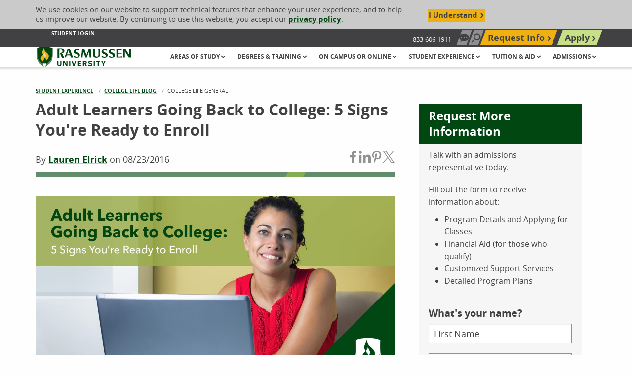

--- FILE ---
content_type: text/html; charset=utf-8
request_url: https://www.google.com/recaptcha/api2/anchor?ar=1&k=6LdE4AYjAAAAABkL7Nr9Su15-Oc_ysqXD8eoja-h&co=aHR0cHM6Ly93d3cucmFzbXVzc2VuLmVkdTo0NDM.&hl=en&v=PoyoqOPhxBO7pBk68S4YbpHZ&size=invisible&anchor-ms=20000&execute-ms=30000&cb=b32sxdkpnmz6
body_size: 48712
content:
<!DOCTYPE HTML><html dir="ltr" lang="en"><head><meta http-equiv="Content-Type" content="text/html; charset=UTF-8">
<meta http-equiv="X-UA-Compatible" content="IE=edge">
<title>reCAPTCHA</title>
<style type="text/css">
/* cyrillic-ext */
@font-face {
  font-family: 'Roboto';
  font-style: normal;
  font-weight: 400;
  font-stretch: 100%;
  src: url(//fonts.gstatic.com/s/roboto/v48/KFO7CnqEu92Fr1ME7kSn66aGLdTylUAMa3GUBHMdazTgWw.woff2) format('woff2');
  unicode-range: U+0460-052F, U+1C80-1C8A, U+20B4, U+2DE0-2DFF, U+A640-A69F, U+FE2E-FE2F;
}
/* cyrillic */
@font-face {
  font-family: 'Roboto';
  font-style: normal;
  font-weight: 400;
  font-stretch: 100%;
  src: url(//fonts.gstatic.com/s/roboto/v48/KFO7CnqEu92Fr1ME7kSn66aGLdTylUAMa3iUBHMdazTgWw.woff2) format('woff2');
  unicode-range: U+0301, U+0400-045F, U+0490-0491, U+04B0-04B1, U+2116;
}
/* greek-ext */
@font-face {
  font-family: 'Roboto';
  font-style: normal;
  font-weight: 400;
  font-stretch: 100%;
  src: url(//fonts.gstatic.com/s/roboto/v48/KFO7CnqEu92Fr1ME7kSn66aGLdTylUAMa3CUBHMdazTgWw.woff2) format('woff2');
  unicode-range: U+1F00-1FFF;
}
/* greek */
@font-face {
  font-family: 'Roboto';
  font-style: normal;
  font-weight: 400;
  font-stretch: 100%;
  src: url(//fonts.gstatic.com/s/roboto/v48/KFO7CnqEu92Fr1ME7kSn66aGLdTylUAMa3-UBHMdazTgWw.woff2) format('woff2');
  unicode-range: U+0370-0377, U+037A-037F, U+0384-038A, U+038C, U+038E-03A1, U+03A3-03FF;
}
/* math */
@font-face {
  font-family: 'Roboto';
  font-style: normal;
  font-weight: 400;
  font-stretch: 100%;
  src: url(//fonts.gstatic.com/s/roboto/v48/KFO7CnqEu92Fr1ME7kSn66aGLdTylUAMawCUBHMdazTgWw.woff2) format('woff2');
  unicode-range: U+0302-0303, U+0305, U+0307-0308, U+0310, U+0312, U+0315, U+031A, U+0326-0327, U+032C, U+032F-0330, U+0332-0333, U+0338, U+033A, U+0346, U+034D, U+0391-03A1, U+03A3-03A9, U+03B1-03C9, U+03D1, U+03D5-03D6, U+03F0-03F1, U+03F4-03F5, U+2016-2017, U+2034-2038, U+203C, U+2040, U+2043, U+2047, U+2050, U+2057, U+205F, U+2070-2071, U+2074-208E, U+2090-209C, U+20D0-20DC, U+20E1, U+20E5-20EF, U+2100-2112, U+2114-2115, U+2117-2121, U+2123-214F, U+2190, U+2192, U+2194-21AE, U+21B0-21E5, U+21F1-21F2, U+21F4-2211, U+2213-2214, U+2216-22FF, U+2308-230B, U+2310, U+2319, U+231C-2321, U+2336-237A, U+237C, U+2395, U+239B-23B7, U+23D0, U+23DC-23E1, U+2474-2475, U+25AF, U+25B3, U+25B7, U+25BD, U+25C1, U+25CA, U+25CC, U+25FB, U+266D-266F, U+27C0-27FF, U+2900-2AFF, U+2B0E-2B11, U+2B30-2B4C, U+2BFE, U+3030, U+FF5B, U+FF5D, U+1D400-1D7FF, U+1EE00-1EEFF;
}
/* symbols */
@font-face {
  font-family: 'Roboto';
  font-style: normal;
  font-weight: 400;
  font-stretch: 100%;
  src: url(//fonts.gstatic.com/s/roboto/v48/KFO7CnqEu92Fr1ME7kSn66aGLdTylUAMaxKUBHMdazTgWw.woff2) format('woff2');
  unicode-range: U+0001-000C, U+000E-001F, U+007F-009F, U+20DD-20E0, U+20E2-20E4, U+2150-218F, U+2190, U+2192, U+2194-2199, U+21AF, U+21E6-21F0, U+21F3, U+2218-2219, U+2299, U+22C4-22C6, U+2300-243F, U+2440-244A, U+2460-24FF, U+25A0-27BF, U+2800-28FF, U+2921-2922, U+2981, U+29BF, U+29EB, U+2B00-2BFF, U+4DC0-4DFF, U+FFF9-FFFB, U+10140-1018E, U+10190-1019C, U+101A0, U+101D0-101FD, U+102E0-102FB, U+10E60-10E7E, U+1D2C0-1D2D3, U+1D2E0-1D37F, U+1F000-1F0FF, U+1F100-1F1AD, U+1F1E6-1F1FF, U+1F30D-1F30F, U+1F315, U+1F31C, U+1F31E, U+1F320-1F32C, U+1F336, U+1F378, U+1F37D, U+1F382, U+1F393-1F39F, U+1F3A7-1F3A8, U+1F3AC-1F3AF, U+1F3C2, U+1F3C4-1F3C6, U+1F3CA-1F3CE, U+1F3D4-1F3E0, U+1F3ED, U+1F3F1-1F3F3, U+1F3F5-1F3F7, U+1F408, U+1F415, U+1F41F, U+1F426, U+1F43F, U+1F441-1F442, U+1F444, U+1F446-1F449, U+1F44C-1F44E, U+1F453, U+1F46A, U+1F47D, U+1F4A3, U+1F4B0, U+1F4B3, U+1F4B9, U+1F4BB, U+1F4BF, U+1F4C8-1F4CB, U+1F4D6, U+1F4DA, U+1F4DF, U+1F4E3-1F4E6, U+1F4EA-1F4ED, U+1F4F7, U+1F4F9-1F4FB, U+1F4FD-1F4FE, U+1F503, U+1F507-1F50B, U+1F50D, U+1F512-1F513, U+1F53E-1F54A, U+1F54F-1F5FA, U+1F610, U+1F650-1F67F, U+1F687, U+1F68D, U+1F691, U+1F694, U+1F698, U+1F6AD, U+1F6B2, U+1F6B9-1F6BA, U+1F6BC, U+1F6C6-1F6CF, U+1F6D3-1F6D7, U+1F6E0-1F6EA, U+1F6F0-1F6F3, U+1F6F7-1F6FC, U+1F700-1F7FF, U+1F800-1F80B, U+1F810-1F847, U+1F850-1F859, U+1F860-1F887, U+1F890-1F8AD, U+1F8B0-1F8BB, U+1F8C0-1F8C1, U+1F900-1F90B, U+1F93B, U+1F946, U+1F984, U+1F996, U+1F9E9, U+1FA00-1FA6F, U+1FA70-1FA7C, U+1FA80-1FA89, U+1FA8F-1FAC6, U+1FACE-1FADC, U+1FADF-1FAE9, U+1FAF0-1FAF8, U+1FB00-1FBFF;
}
/* vietnamese */
@font-face {
  font-family: 'Roboto';
  font-style: normal;
  font-weight: 400;
  font-stretch: 100%;
  src: url(//fonts.gstatic.com/s/roboto/v48/KFO7CnqEu92Fr1ME7kSn66aGLdTylUAMa3OUBHMdazTgWw.woff2) format('woff2');
  unicode-range: U+0102-0103, U+0110-0111, U+0128-0129, U+0168-0169, U+01A0-01A1, U+01AF-01B0, U+0300-0301, U+0303-0304, U+0308-0309, U+0323, U+0329, U+1EA0-1EF9, U+20AB;
}
/* latin-ext */
@font-face {
  font-family: 'Roboto';
  font-style: normal;
  font-weight: 400;
  font-stretch: 100%;
  src: url(//fonts.gstatic.com/s/roboto/v48/KFO7CnqEu92Fr1ME7kSn66aGLdTylUAMa3KUBHMdazTgWw.woff2) format('woff2');
  unicode-range: U+0100-02BA, U+02BD-02C5, U+02C7-02CC, U+02CE-02D7, U+02DD-02FF, U+0304, U+0308, U+0329, U+1D00-1DBF, U+1E00-1E9F, U+1EF2-1EFF, U+2020, U+20A0-20AB, U+20AD-20C0, U+2113, U+2C60-2C7F, U+A720-A7FF;
}
/* latin */
@font-face {
  font-family: 'Roboto';
  font-style: normal;
  font-weight: 400;
  font-stretch: 100%;
  src: url(//fonts.gstatic.com/s/roboto/v48/KFO7CnqEu92Fr1ME7kSn66aGLdTylUAMa3yUBHMdazQ.woff2) format('woff2');
  unicode-range: U+0000-00FF, U+0131, U+0152-0153, U+02BB-02BC, U+02C6, U+02DA, U+02DC, U+0304, U+0308, U+0329, U+2000-206F, U+20AC, U+2122, U+2191, U+2193, U+2212, U+2215, U+FEFF, U+FFFD;
}
/* cyrillic-ext */
@font-face {
  font-family: 'Roboto';
  font-style: normal;
  font-weight: 500;
  font-stretch: 100%;
  src: url(//fonts.gstatic.com/s/roboto/v48/KFO7CnqEu92Fr1ME7kSn66aGLdTylUAMa3GUBHMdazTgWw.woff2) format('woff2');
  unicode-range: U+0460-052F, U+1C80-1C8A, U+20B4, U+2DE0-2DFF, U+A640-A69F, U+FE2E-FE2F;
}
/* cyrillic */
@font-face {
  font-family: 'Roboto';
  font-style: normal;
  font-weight: 500;
  font-stretch: 100%;
  src: url(//fonts.gstatic.com/s/roboto/v48/KFO7CnqEu92Fr1ME7kSn66aGLdTylUAMa3iUBHMdazTgWw.woff2) format('woff2');
  unicode-range: U+0301, U+0400-045F, U+0490-0491, U+04B0-04B1, U+2116;
}
/* greek-ext */
@font-face {
  font-family: 'Roboto';
  font-style: normal;
  font-weight: 500;
  font-stretch: 100%;
  src: url(//fonts.gstatic.com/s/roboto/v48/KFO7CnqEu92Fr1ME7kSn66aGLdTylUAMa3CUBHMdazTgWw.woff2) format('woff2');
  unicode-range: U+1F00-1FFF;
}
/* greek */
@font-face {
  font-family: 'Roboto';
  font-style: normal;
  font-weight: 500;
  font-stretch: 100%;
  src: url(//fonts.gstatic.com/s/roboto/v48/KFO7CnqEu92Fr1ME7kSn66aGLdTylUAMa3-UBHMdazTgWw.woff2) format('woff2');
  unicode-range: U+0370-0377, U+037A-037F, U+0384-038A, U+038C, U+038E-03A1, U+03A3-03FF;
}
/* math */
@font-face {
  font-family: 'Roboto';
  font-style: normal;
  font-weight: 500;
  font-stretch: 100%;
  src: url(//fonts.gstatic.com/s/roboto/v48/KFO7CnqEu92Fr1ME7kSn66aGLdTylUAMawCUBHMdazTgWw.woff2) format('woff2');
  unicode-range: U+0302-0303, U+0305, U+0307-0308, U+0310, U+0312, U+0315, U+031A, U+0326-0327, U+032C, U+032F-0330, U+0332-0333, U+0338, U+033A, U+0346, U+034D, U+0391-03A1, U+03A3-03A9, U+03B1-03C9, U+03D1, U+03D5-03D6, U+03F0-03F1, U+03F4-03F5, U+2016-2017, U+2034-2038, U+203C, U+2040, U+2043, U+2047, U+2050, U+2057, U+205F, U+2070-2071, U+2074-208E, U+2090-209C, U+20D0-20DC, U+20E1, U+20E5-20EF, U+2100-2112, U+2114-2115, U+2117-2121, U+2123-214F, U+2190, U+2192, U+2194-21AE, U+21B0-21E5, U+21F1-21F2, U+21F4-2211, U+2213-2214, U+2216-22FF, U+2308-230B, U+2310, U+2319, U+231C-2321, U+2336-237A, U+237C, U+2395, U+239B-23B7, U+23D0, U+23DC-23E1, U+2474-2475, U+25AF, U+25B3, U+25B7, U+25BD, U+25C1, U+25CA, U+25CC, U+25FB, U+266D-266F, U+27C0-27FF, U+2900-2AFF, U+2B0E-2B11, U+2B30-2B4C, U+2BFE, U+3030, U+FF5B, U+FF5D, U+1D400-1D7FF, U+1EE00-1EEFF;
}
/* symbols */
@font-face {
  font-family: 'Roboto';
  font-style: normal;
  font-weight: 500;
  font-stretch: 100%;
  src: url(//fonts.gstatic.com/s/roboto/v48/KFO7CnqEu92Fr1ME7kSn66aGLdTylUAMaxKUBHMdazTgWw.woff2) format('woff2');
  unicode-range: U+0001-000C, U+000E-001F, U+007F-009F, U+20DD-20E0, U+20E2-20E4, U+2150-218F, U+2190, U+2192, U+2194-2199, U+21AF, U+21E6-21F0, U+21F3, U+2218-2219, U+2299, U+22C4-22C6, U+2300-243F, U+2440-244A, U+2460-24FF, U+25A0-27BF, U+2800-28FF, U+2921-2922, U+2981, U+29BF, U+29EB, U+2B00-2BFF, U+4DC0-4DFF, U+FFF9-FFFB, U+10140-1018E, U+10190-1019C, U+101A0, U+101D0-101FD, U+102E0-102FB, U+10E60-10E7E, U+1D2C0-1D2D3, U+1D2E0-1D37F, U+1F000-1F0FF, U+1F100-1F1AD, U+1F1E6-1F1FF, U+1F30D-1F30F, U+1F315, U+1F31C, U+1F31E, U+1F320-1F32C, U+1F336, U+1F378, U+1F37D, U+1F382, U+1F393-1F39F, U+1F3A7-1F3A8, U+1F3AC-1F3AF, U+1F3C2, U+1F3C4-1F3C6, U+1F3CA-1F3CE, U+1F3D4-1F3E0, U+1F3ED, U+1F3F1-1F3F3, U+1F3F5-1F3F7, U+1F408, U+1F415, U+1F41F, U+1F426, U+1F43F, U+1F441-1F442, U+1F444, U+1F446-1F449, U+1F44C-1F44E, U+1F453, U+1F46A, U+1F47D, U+1F4A3, U+1F4B0, U+1F4B3, U+1F4B9, U+1F4BB, U+1F4BF, U+1F4C8-1F4CB, U+1F4D6, U+1F4DA, U+1F4DF, U+1F4E3-1F4E6, U+1F4EA-1F4ED, U+1F4F7, U+1F4F9-1F4FB, U+1F4FD-1F4FE, U+1F503, U+1F507-1F50B, U+1F50D, U+1F512-1F513, U+1F53E-1F54A, U+1F54F-1F5FA, U+1F610, U+1F650-1F67F, U+1F687, U+1F68D, U+1F691, U+1F694, U+1F698, U+1F6AD, U+1F6B2, U+1F6B9-1F6BA, U+1F6BC, U+1F6C6-1F6CF, U+1F6D3-1F6D7, U+1F6E0-1F6EA, U+1F6F0-1F6F3, U+1F6F7-1F6FC, U+1F700-1F7FF, U+1F800-1F80B, U+1F810-1F847, U+1F850-1F859, U+1F860-1F887, U+1F890-1F8AD, U+1F8B0-1F8BB, U+1F8C0-1F8C1, U+1F900-1F90B, U+1F93B, U+1F946, U+1F984, U+1F996, U+1F9E9, U+1FA00-1FA6F, U+1FA70-1FA7C, U+1FA80-1FA89, U+1FA8F-1FAC6, U+1FACE-1FADC, U+1FADF-1FAE9, U+1FAF0-1FAF8, U+1FB00-1FBFF;
}
/* vietnamese */
@font-face {
  font-family: 'Roboto';
  font-style: normal;
  font-weight: 500;
  font-stretch: 100%;
  src: url(//fonts.gstatic.com/s/roboto/v48/KFO7CnqEu92Fr1ME7kSn66aGLdTylUAMa3OUBHMdazTgWw.woff2) format('woff2');
  unicode-range: U+0102-0103, U+0110-0111, U+0128-0129, U+0168-0169, U+01A0-01A1, U+01AF-01B0, U+0300-0301, U+0303-0304, U+0308-0309, U+0323, U+0329, U+1EA0-1EF9, U+20AB;
}
/* latin-ext */
@font-face {
  font-family: 'Roboto';
  font-style: normal;
  font-weight: 500;
  font-stretch: 100%;
  src: url(//fonts.gstatic.com/s/roboto/v48/KFO7CnqEu92Fr1ME7kSn66aGLdTylUAMa3KUBHMdazTgWw.woff2) format('woff2');
  unicode-range: U+0100-02BA, U+02BD-02C5, U+02C7-02CC, U+02CE-02D7, U+02DD-02FF, U+0304, U+0308, U+0329, U+1D00-1DBF, U+1E00-1E9F, U+1EF2-1EFF, U+2020, U+20A0-20AB, U+20AD-20C0, U+2113, U+2C60-2C7F, U+A720-A7FF;
}
/* latin */
@font-face {
  font-family: 'Roboto';
  font-style: normal;
  font-weight: 500;
  font-stretch: 100%;
  src: url(//fonts.gstatic.com/s/roboto/v48/KFO7CnqEu92Fr1ME7kSn66aGLdTylUAMa3yUBHMdazQ.woff2) format('woff2');
  unicode-range: U+0000-00FF, U+0131, U+0152-0153, U+02BB-02BC, U+02C6, U+02DA, U+02DC, U+0304, U+0308, U+0329, U+2000-206F, U+20AC, U+2122, U+2191, U+2193, U+2212, U+2215, U+FEFF, U+FFFD;
}
/* cyrillic-ext */
@font-face {
  font-family: 'Roboto';
  font-style: normal;
  font-weight: 900;
  font-stretch: 100%;
  src: url(//fonts.gstatic.com/s/roboto/v48/KFO7CnqEu92Fr1ME7kSn66aGLdTylUAMa3GUBHMdazTgWw.woff2) format('woff2');
  unicode-range: U+0460-052F, U+1C80-1C8A, U+20B4, U+2DE0-2DFF, U+A640-A69F, U+FE2E-FE2F;
}
/* cyrillic */
@font-face {
  font-family: 'Roboto';
  font-style: normal;
  font-weight: 900;
  font-stretch: 100%;
  src: url(//fonts.gstatic.com/s/roboto/v48/KFO7CnqEu92Fr1ME7kSn66aGLdTylUAMa3iUBHMdazTgWw.woff2) format('woff2');
  unicode-range: U+0301, U+0400-045F, U+0490-0491, U+04B0-04B1, U+2116;
}
/* greek-ext */
@font-face {
  font-family: 'Roboto';
  font-style: normal;
  font-weight: 900;
  font-stretch: 100%;
  src: url(//fonts.gstatic.com/s/roboto/v48/KFO7CnqEu92Fr1ME7kSn66aGLdTylUAMa3CUBHMdazTgWw.woff2) format('woff2');
  unicode-range: U+1F00-1FFF;
}
/* greek */
@font-face {
  font-family: 'Roboto';
  font-style: normal;
  font-weight: 900;
  font-stretch: 100%;
  src: url(//fonts.gstatic.com/s/roboto/v48/KFO7CnqEu92Fr1ME7kSn66aGLdTylUAMa3-UBHMdazTgWw.woff2) format('woff2');
  unicode-range: U+0370-0377, U+037A-037F, U+0384-038A, U+038C, U+038E-03A1, U+03A3-03FF;
}
/* math */
@font-face {
  font-family: 'Roboto';
  font-style: normal;
  font-weight: 900;
  font-stretch: 100%;
  src: url(//fonts.gstatic.com/s/roboto/v48/KFO7CnqEu92Fr1ME7kSn66aGLdTylUAMawCUBHMdazTgWw.woff2) format('woff2');
  unicode-range: U+0302-0303, U+0305, U+0307-0308, U+0310, U+0312, U+0315, U+031A, U+0326-0327, U+032C, U+032F-0330, U+0332-0333, U+0338, U+033A, U+0346, U+034D, U+0391-03A1, U+03A3-03A9, U+03B1-03C9, U+03D1, U+03D5-03D6, U+03F0-03F1, U+03F4-03F5, U+2016-2017, U+2034-2038, U+203C, U+2040, U+2043, U+2047, U+2050, U+2057, U+205F, U+2070-2071, U+2074-208E, U+2090-209C, U+20D0-20DC, U+20E1, U+20E5-20EF, U+2100-2112, U+2114-2115, U+2117-2121, U+2123-214F, U+2190, U+2192, U+2194-21AE, U+21B0-21E5, U+21F1-21F2, U+21F4-2211, U+2213-2214, U+2216-22FF, U+2308-230B, U+2310, U+2319, U+231C-2321, U+2336-237A, U+237C, U+2395, U+239B-23B7, U+23D0, U+23DC-23E1, U+2474-2475, U+25AF, U+25B3, U+25B7, U+25BD, U+25C1, U+25CA, U+25CC, U+25FB, U+266D-266F, U+27C0-27FF, U+2900-2AFF, U+2B0E-2B11, U+2B30-2B4C, U+2BFE, U+3030, U+FF5B, U+FF5D, U+1D400-1D7FF, U+1EE00-1EEFF;
}
/* symbols */
@font-face {
  font-family: 'Roboto';
  font-style: normal;
  font-weight: 900;
  font-stretch: 100%;
  src: url(//fonts.gstatic.com/s/roboto/v48/KFO7CnqEu92Fr1ME7kSn66aGLdTylUAMaxKUBHMdazTgWw.woff2) format('woff2');
  unicode-range: U+0001-000C, U+000E-001F, U+007F-009F, U+20DD-20E0, U+20E2-20E4, U+2150-218F, U+2190, U+2192, U+2194-2199, U+21AF, U+21E6-21F0, U+21F3, U+2218-2219, U+2299, U+22C4-22C6, U+2300-243F, U+2440-244A, U+2460-24FF, U+25A0-27BF, U+2800-28FF, U+2921-2922, U+2981, U+29BF, U+29EB, U+2B00-2BFF, U+4DC0-4DFF, U+FFF9-FFFB, U+10140-1018E, U+10190-1019C, U+101A0, U+101D0-101FD, U+102E0-102FB, U+10E60-10E7E, U+1D2C0-1D2D3, U+1D2E0-1D37F, U+1F000-1F0FF, U+1F100-1F1AD, U+1F1E6-1F1FF, U+1F30D-1F30F, U+1F315, U+1F31C, U+1F31E, U+1F320-1F32C, U+1F336, U+1F378, U+1F37D, U+1F382, U+1F393-1F39F, U+1F3A7-1F3A8, U+1F3AC-1F3AF, U+1F3C2, U+1F3C4-1F3C6, U+1F3CA-1F3CE, U+1F3D4-1F3E0, U+1F3ED, U+1F3F1-1F3F3, U+1F3F5-1F3F7, U+1F408, U+1F415, U+1F41F, U+1F426, U+1F43F, U+1F441-1F442, U+1F444, U+1F446-1F449, U+1F44C-1F44E, U+1F453, U+1F46A, U+1F47D, U+1F4A3, U+1F4B0, U+1F4B3, U+1F4B9, U+1F4BB, U+1F4BF, U+1F4C8-1F4CB, U+1F4D6, U+1F4DA, U+1F4DF, U+1F4E3-1F4E6, U+1F4EA-1F4ED, U+1F4F7, U+1F4F9-1F4FB, U+1F4FD-1F4FE, U+1F503, U+1F507-1F50B, U+1F50D, U+1F512-1F513, U+1F53E-1F54A, U+1F54F-1F5FA, U+1F610, U+1F650-1F67F, U+1F687, U+1F68D, U+1F691, U+1F694, U+1F698, U+1F6AD, U+1F6B2, U+1F6B9-1F6BA, U+1F6BC, U+1F6C6-1F6CF, U+1F6D3-1F6D7, U+1F6E0-1F6EA, U+1F6F0-1F6F3, U+1F6F7-1F6FC, U+1F700-1F7FF, U+1F800-1F80B, U+1F810-1F847, U+1F850-1F859, U+1F860-1F887, U+1F890-1F8AD, U+1F8B0-1F8BB, U+1F8C0-1F8C1, U+1F900-1F90B, U+1F93B, U+1F946, U+1F984, U+1F996, U+1F9E9, U+1FA00-1FA6F, U+1FA70-1FA7C, U+1FA80-1FA89, U+1FA8F-1FAC6, U+1FACE-1FADC, U+1FADF-1FAE9, U+1FAF0-1FAF8, U+1FB00-1FBFF;
}
/* vietnamese */
@font-face {
  font-family: 'Roboto';
  font-style: normal;
  font-weight: 900;
  font-stretch: 100%;
  src: url(//fonts.gstatic.com/s/roboto/v48/KFO7CnqEu92Fr1ME7kSn66aGLdTylUAMa3OUBHMdazTgWw.woff2) format('woff2');
  unicode-range: U+0102-0103, U+0110-0111, U+0128-0129, U+0168-0169, U+01A0-01A1, U+01AF-01B0, U+0300-0301, U+0303-0304, U+0308-0309, U+0323, U+0329, U+1EA0-1EF9, U+20AB;
}
/* latin-ext */
@font-face {
  font-family: 'Roboto';
  font-style: normal;
  font-weight: 900;
  font-stretch: 100%;
  src: url(//fonts.gstatic.com/s/roboto/v48/KFO7CnqEu92Fr1ME7kSn66aGLdTylUAMa3KUBHMdazTgWw.woff2) format('woff2');
  unicode-range: U+0100-02BA, U+02BD-02C5, U+02C7-02CC, U+02CE-02D7, U+02DD-02FF, U+0304, U+0308, U+0329, U+1D00-1DBF, U+1E00-1E9F, U+1EF2-1EFF, U+2020, U+20A0-20AB, U+20AD-20C0, U+2113, U+2C60-2C7F, U+A720-A7FF;
}
/* latin */
@font-face {
  font-family: 'Roboto';
  font-style: normal;
  font-weight: 900;
  font-stretch: 100%;
  src: url(//fonts.gstatic.com/s/roboto/v48/KFO7CnqEu92Fr1ME7kSn66aGLdTylUAMa3yUBHMdazQ.woff2) format('woff2');
  unicode-range: U+0000-00FF, U+0131, U+0152-0153, U+02BB-02BC, U+02C6, U+02DA, U+02DC, U+0304, U+0308, U+0329, U+2000-206F, U+20AC, U+2122, U+2191, U+2193, U+2212, U+2215, U+FEFF, U+FFFD;
}

</style>
<link rel="stylesheet" type="text/css" href="https://www.gstatic.com/recaptcha/releases/PoyoqOPhxBO7pBk68S4YbpHZ/styles__ltr.css">
<script nonce="u__TQ-vN1plT8n20BQmOyQ" type="text/javascript">window['__recaptcha_api'] = 'https://www.google.com/recaptcha/api2/';</script>
<script type="text/javascript" src="https://www.gstatic.com/recaptcha/releases/PoyoqOPhxBO7pBk68S4YbpHZ/recaptcha__en.js" nonce="u__TQ-vN1plT8n20BQmOyQ">
      
    </script></head>
<body><div id="rc-anchor-alert" class="rc-anchor-alert"></div>
<input type="hidden" id="recaptcha-token" value="[base64]">
<script type="text/javascript" nonce="u__TQ-vN1plT8n20BQmOyQ">
      recaptcha.anchor.Main.init("[\x22ainput\x22,[\x22bgdata\x22,\x22\x22,\[base64]/[base64]/[base64]/bmV3IHJbeF0oY1swXSk6RT09Mj9uZXcgclt4XShjWzBdLGNbMV0pOkU9PTM/bmV3IHJbeF0oY1swXSxjWzFdLGNbMl0pOkU9PTQ/[base64]/[base64]/[base64]/[base64]/[base64]/[base64]/[base64]/[base64]\x22,\[base64]\x22,\x22wr3Cl8KTDMKMw6HCmB/Di8OIZ8OZT1EOHhMKJMKRwonCghwJw4XCvEnCoATCuBt/wrLDlcKCw6dNCGstw7PCrkHDnMKyHFw+w5NUf8KRw4cMwrJxw6vDhFHDgH9Mw4UzwrYpw5XDj8Oywq/Dl8KOw5knKcKCw5DCsT7DisO/bUPCtUrCj8O9ET7Cg8K5akHCqMOtwp0TCjoWwozDknA7bMOtScOSwojChSPCmcKdc8Oywp/DliNnCQbCmRvDqMKlwp1CwqjCrsOQwqLDvwHDiMKcw5TChy43wq3CmiHDk8KHIzMNCT/[base64]/CgMKpwogOH8OIJ8K0wrZKw74lSxciUgnDnsO5w4fDownCtV7DqETDqXw8UH0wdw/CkcKPdUwew4HCvsKowrRRO8OnwotXViTCrkcyw5nClsOfw6DDrHABfR/Cq0llwrkrD8OcwpHCsivDjsOcw5MFwqQcw4Z5w4wOwr7DrMOjw7XCnsOCM8Kuw6xPw5fCtgYAb8OzMcK1w6LDpMKewpfDgsKFQMKjw67CrxpmwqNvwp5TZh/Dj3bDhBVGUi0Gw7FPJ8O3AsKGw6lGN8KlL8ObVAQNw77CjMKVw4fDgHzDog/[base64]/DusOaXBR8wo8HwqHCkSIxcS/DgxPCnMOKwrbCvClFPcKNDcOmwpjDg3jCtELCqcKnCkgLw5FIC2PDvcO1SsOtw5XDvVLCtsKEw6w8T3p0w5zCjcOLwo0jw5XDgnXDmCfDvFMpw6bDnsKqw4/[base64]/DtERCw5hpwrfCpHNkwrvCgwzCvcKSw4ZGw77Di8OGwrwKU8OqI8KmwqXDjsKLwodTSHAQw55ww7TCqH7CoRYnRRYuMl7CnMKHT8KLwqR5LsOmVsKFewR8TcOMGDM9wrBJw7c8PsKSe8OwwprClU3Cp1IKP8KAwp/DoTEnSsKAIsO4SEk4wqDDucKFP0/[base64]/DnSQeTkrDrT3Cn30NRkXDpAEvwqjCtTcbLsO6RUp9TsK3wrHDlsOsw4fDqnobWcKUMMKwGMO0w7k/PsKoHcK6w7TDo3LCn8OkwrxGwrXCgBcmJUnCo8O6woFUNkJ6w5lvwq0rbcK/[base64]/CqsKEwqUMw4jDuREPcsKDQEkTN8KWw4AdPsK/XsOIImvDpnVGB8OrcTvDosKpEhbCrsODw4vCgcKmScOuwovDgRnCg8OQw5vCkQ3DpnHDjcO/CsOEwpoaYSsJwrkwK0Ycw5jCr8OPw7/Dg8Ksw4PDpsObwoUMa8Kiw4PDlMKnw4oGFh3Di3gsAEcQw6kJw61JwofCslDDlkUVPB/DqcO/fW/CihXDj8K4OAvCtcK3w4/Cn8KKC2tSDlBcLsKxw4wkOTHCrVRow6PDh21Xw48CwrrDoMOWMMORw7fDicKTE1/[base64]/w4jCgWRowpzDqHbCvDPDsDDCmwtTwqvDisKswp/CkMOcwo0Tb8OFTsOoYsOBPl7CqMKUCSpLwpvDs1xPwpwaLyEKFlwqw5fCrMO8wpTDkcKZwosFw7o7bRsxwq5bWTjCvcO7w7/DtcK7w7jDtCrDkE8Ew47ClcOoK8OwaTbDh1zDqV/ChcKKGDNUbTbCswDDtcO2wr9BY3tUw4bDv2AcU1fCtFzDmA4Qdz/Ch8KqYcO2bBJhwqRAO8KUw4cYfnwQR8OJw7LCg8KqDBZ+w6jDocKOe3FWUcOLDcKWLCHCtjQcwo/[base64]/ClFfDgsO/w4kyX13CsTBNw5TCsV/DscKKaMKHesKdeCbCgcKIel/DvHoJY8KYVcOCw50xwp9jMyVxwqE4w7cZSsK1NMKJwpklJMO7w5bCjsKbDzFbw4h1w6XDiAdZwo/CrMKhVz/CncOEw4xkYMKuMMKow5DDgMOUPcKVe30Mw489I8Ove8K4w7rDiB4nwqh8GyRpwrrDr8KVAsOmwpwaw7jCssOywp3Cpy9GdcKEE8OnZDHDnF3ClsOkw6TDvMK3wprCisO6HC8Sw6lJVghGfMOLQgnCmsO9WcKOTcKWw7/[base64]/[base64]/[base64]/U8OXehTDvsOCNcK3Tk7CmMO0wq8+GMOjYcKAw702bcO+bcKVw5M2w51nwrvDksOqwrTCjjLDu8KLw6BqdMKvG8OefsKpFzrCh8OwclZXWClaw4l7wp3Ds8OEwqgkw5nCuSAiw5TChcO+wofClMOHwqLCvsOzOcOGMMOrFE8RD8KDC8KwU8O/w7syw7decR0tbcK0woo3b8OKw5vDucKWw5k9OXHCm8OyCsOjwo7Dm0vDsAgAwrUQwppyw6k3D8OnHsK3w5IpHT3DqVzDuFHCk8OUCBt8aWwbw5/DqB5UJ8Klw4N/woIlw4zDlm/DqMKvJcK6WcOWecO0wpJ+wrUtLDgDKkl3wrk0w7kew7ETbB/[base64]/[base64]/XsO1IMK3woptay1mwpnDmXsAMcOawo3DrMKlwpcsw6DDgTk9GBgQccKVMsKxwrkiw5VpP8K5N0kvwrTDjV/CtVjCtMKwwrTCtcKEwpFawoc+GcOjw4/CssKlWW/DqzdPwpnDlHp2w4AZCsOaVcKiKCkRwpFoecOCwpbCicKkL8OZfMO4wrdJUhrCjMKOMsOYfMKAPisOwo5Gwqk/[base64]/DpnDDslbClCjDmAnDpybDosK9woIvw7rDl8OgwotVwrlnwrtswqshw7jDn8KBeD/DiAvCsArCqsOnfMOGY8KVFcOHdcOTJcKkNApXHhPChsKFK8OewqMjGzAKCcODwohMOcOrEcOWPsOnwpHDlsOewoEpIcOkGjzCsxDDk2PCgGLCqmppwq8MWSsHU8K7w7vDhHfDhx8/w67CslvDmsOmdcK/wo8twoPDq8K1wqUJwrjCvsK6w41Sw7BRwovCksO8w6LCk3jDsxfCi8OeXQPCjsK7JsOFwoPCkFDDh8Kpw6ZzS8O/w7ZMHcKabMKfw5hLNsORw43CiMKsHjPDq1PCoHJvwq0gdH1YByLDpEXCo8O+LyFvw68Mw41Ew7bDpcKyw6YHBcOYw4RcwpIiwpzCmT/DqyLCssKbw7fDk17CgMOZwojCp3DCusKyFcOlKRzCnW7DkQjDgcOkEXdjwr7DnMOvw6tqbChOwqXDuVvDtcKdPxzClcOYw6LCmsKFwqjCpsKLwpoKwrnCjB/ChCnCu2bCrsKCLjnClsKoKcO+U8KjS1dow5rDjU7DmgEtw7zCl8OkwrFPNsKuAytpRsKQw54ow73CtsOpBsKVVUlmwq3DlzPDq0gULSTClsOgwrhhw7pWw6jDnyrCncOHPMKQwqw5a8O/XcKMwqPDiCsWZ8O/Z0LDuT/[base64]/CisOuZMKlwrZedMOlwr7CvcK/[base64]/w5/CkAURcXlSFcK2wozDrhdcw50lDsOKw6FSH8Kcw53DsjtDwpsxw7F7wqIGw4zCmnvCosOnCB3Dul/DrsO/PWzCmcKbbDPCu8OEUmAUwojCnSLDnMKOVcKcSSDCusKOwr7Ds8KVwp3DoQAaaGFHQ8KuSGZtwr4nVsOXwod9A3hrwoHCgTISKxBIw7zDpsOTNcOkw7duw7Vqw4MVwq3DhmxJJStJDm5vDE/CgsO2AQMXIxbDgEDDiRfDosKLOEFsH0slQ8KSwobDnnJRPQIYwpPCusKwPMKrwqMCYMOaYH0tJQzDv8KaGyfCrhhmR8KuwqPCncKzGMKxCcOLJDXDrMOBwrrChD/DqVRCSsK/[base64]/[base64]/DmgsHWcKDwoYQRWoLHsKtZsKNwqvDmMKawr7Dr8KJw403w4fCr8OgR8OmIMOVNQTDtMOuwqFhwpoPwopAcyjClQzCgSRYPMO+F1LCgsKoLMKXTFzCn8OFBsOdawfDkMK5Ql3DqhHDq8K/CMKYEmzDqcKAY30WVXJlfMO5Pz1IwrpRWsO6w6NFw4jCh2USwr3DlMK3w7nDtsK8P8KDeAIeHAgNXTvDvcOtHXhTAsKXXXbCiMKqw5zDhmtOw6HCtsOSaD8Dw6I0IsOPSMKDbG7Cn8Kwwr1uDU/DtsKTEcKHw5A5wprDuxfCpEDDuwNXw6c8wqPDiMKswow/BkzDu8OAwqTDkxR+w4TDpMKWAsKHw4HDiRzDisK5wqbCrMK/wqTDsMOewqjClGrDk8Oqw7phZiFqwo7CucORw7XCjQsgHgjDoVB6b8KHcsOcw67DnsKBwpd1wpwRKMOeVHDCp3rDnAPDmcKFMMK1w4xxPMK6SsOgwr/CmcOcNMO0dsK5w7DCjmQ4N8K1cWzCnm/DmUHDtkUHw7gJOHTDscK0wo7DoMKDfMKMCMKcQsKKZ8KwHXFCw5M6WE0/[base64]/[base64]/DtHd5w57DssKtI2vDqj1hM0PCu8OuZ8KOw6rCs8OIwpY8AXXCpsOJw4vCiMKBVsK6MHnClHJNw4E2w5HCisKhwp7CkcKgYMKXwrxawpUhw5LCgMOdVERzZmZbwoZ4wrcAwq3Du8KJw5DDizPDu2/[base64]/Cu0LCgsOew4bDh8OdYEYHw67ChhnCpsKuQXfCnsOVDcKkw5rCvTrClMOCBsOxIETDvXVKwo/DhsKOTsOxwqPCtcO2w5LDgxMNw5jCqAAQwrdywoFTwoDCp8KscXzCsEo7WQEtOyJfM8O1wocDPsOiw4xIw6HDkcKBPMOww6hoPwRaw79JCkpWw6gMaMOxBQIbwoPDv8KNwrs8esOiRsOEw7nCg8OewrBFwq/ClcKvAcOjw7jDuEjCoXcxJMOwaz7Do1bCiEwKW3XCpsK3woMTwoByfMOaaQPDlMOvwoXDssK/X0HCt8OXwo1+wppZPGZAN8OJQgpswo7CosKlQCpof3BBCMKwS8OxPjbCqhIBVMKyJcOGUVo6wrzDtMKRd8O6w59Acx/DvldzbWrDtsOIw5jDjAjCsSfCpGrCjsOzHxNVXMKuYydjwrU/[base64]/DiMOJaS7DrVdJWMO1P0nDv8OMwqpDP8O4wpBdw6DCh8OxUwluw43CmcKNZ1wJw4fClybDrH3CssO/EsOLYCJXw77CuHzDqjrDuQE+w6NOMMOlwpnDnVVuwpR+woAHSsOvwoYNJjvDrB3CisKiwrRAGsOOw48Hw447wqx7w7RFw6A9w4DCl8KRPVrCl19Ew7gtwqfDvl/Dj2Emw55DwoZRw7cuw4TDhwI+L8KYAcO1w6/CicOGw7Izwp3Di8ODwrXDkkEtwoMAw6nDhjDCml7DkgTDtn/CiMOqw6nDtMO7flZPwpoewqfDmWzCjMK9wr3DkDtFGV/DqMOcWS4wIsKTOB0AwrjCuDTCkcK4SX7CocO4dsOMw5bCmcK8w7rDn8KOw6jCkQ4Yw7gqD8Kvw584wpp7wprDoFnDjcOcLCvCqcOXc37DqsOiSFZ2JsOtT8KKwq/CrMO0w7vDgh4ZJU/[base64]/ChBrDrsO0bMOCX2xXUMOkVsO4QBUZaMOpBsKWwrLCvcKZwrbDiwpjw5xxw73DqsOiJMK3d8KIHcOmN8OYfMKpw53DnWbCllfDsy1FfMKGwp/CrsOwwpfCuMKbcMKcw4DDsXMZdQfClBfCmEFVBcORwoXDiSbCtCUqL8K2wr1HwqZ4AxHCrVUSXsKfwpvCpcOWw4JHKMKpBMKkwq5xwoY5w7HDscKAwo4FSU3CucKGwpoPwp4+A8Oue8O7w7/DgRRhS8O7HsOow5zDisOADgNUw4rCkhLDp3bCmCt3R0suFkXDpMOkE1cVwrXCoB7CoDnCqcOlwozDl8KCYhPCqwXCgyVWTXTCv0/[base64]/ChyDDrcK3Hi5Cw47DgRfCmzDCl1zDnQ7CrhDCocO7wp1YdcO+XH5NecKjX8KBGi9TIAjCpzPDr8O0w7TDqzZIwpglUVgQw5EYwrxywoXCnybCtVhAw4EiG3DDisKtw5bDgsOPDGoGZcK/ASA8w5lodMKaA8OyYsK9woR1w5nDs8Kcw5Zewr5QfcKGwozCkCDDoFJMw6rCn8OoF8KcwotMUnzCoB/Ci8KRPMOsCMKoP0XCk0c3HMKdw6jDp8K2w491wq/CvsK0CMKLHiw/XcKFNCpxGnHCnsKHw5wpwrnDtF7DvMKDfsKaw74fQMK9w47CpcK0fQPDh2vClsK6XMOuw47CnQfCrA5SAcOAdsKKwpjDrDbDicKYwpzCg8KYwoQSJQHCmcOBF1YqcMO9wr04w5AHwoXCqH19wrwnwrPCoSs2VlwVAH3Cs8K2fsK/XwEMw6JubMOLwop5eMKuwqAHw7HDjHleG8KFFUJ5OMOYd0fCinDCn8OqaQrClCoPwplreiI0w7LDjDTCklxiEFQ1w7LDkDFdwrh8woF9wqhmIcKaw47DrmLDl8Ogw7TDh8OSw7QSCMOiwrEMw54gwpoiZMOAZ8Kswr/[base64]/BWdWBMOpFcK7LcOuwqEmw4jDhC1zOMOWLsOIIcObPcO7fGXCsWnCqhbDrMK0HsKJCcKVw5dJTMKgTcOowo54wooZFXQYPcOcKD/DlsKmwpjDlcONwr3CmMOYZMKxbMKRLcOHJcO/wpAEwq3ClTHCgHx5eX3Ci8KGe1jDkC0Ge07Dp0c+wqEkIsKaVmjCgyR3wr4rwrTCqR/Dp8O5w5d7w7o3w6MCZmvDmcOjwqt8dm53wqXCqQXChcOgIcOof8Kiwq3CjhdKCg1pfAbChkTDlBfDhUnDsHAfbwARU8KbGR/[base64]/DlgTDosOZw6AQwop8PcOzCcKATE/DncKMw5nDnGwsYwoSw5lyeMKkw7nDosOWeHZ1w6JOLMOAWQHDvsKWwrhgBcOpXl/[base64]/CjsODwoPDm8KHwpTDvcOpXMKaRhQUw7rCk20VwpErZMKaZW/CmMKpwp/CncOHw5HDusOOaMK3H8O3w4rCtRHCv8KUw5d/fWxMwr/DncOWUMOqPsKIMMKtwrYhPms2ZF1pY0fDnA/DonPChcKtwrXCr0/Dp8OVBsKpfsOpOhRZwrMePFMBwqg8wo7Cl8O0wrZwT1DDm8OtwonCnmfDgcOyw6BpSsOhwplAAMOMexnClwoAwotGTV7DknHCkCLCnsO2McKZKVvDu8OZwp7Du2R/wpfCuMO2wpnClMO5dMOpAXVOM8KPw6BmQxDCgV7DlXrDgsO+L38owpVgVjRLe8KGwqTCnsOzW07CvggPTn9dGEXChg8qFmXDrVrDmklJBHzDqMKBwozCsMObwp/Cj20+w5bCicKiw4UYMcO8fsKsw6oLwpdKw5fDhcKWwoMHUQAwUcK+CX0aw5stwpQzYDpiYB7CrS/CnMKJwqM/IzIVwrjCucOsw4Ukw5TCscOYwoE4bMOLF3rDglcjWF/Cm0PDsMORw7kUwqdRJgl0wpnCi0VZcn9gT8OQw67DtBbDtcOuCMO3Cxl4dnDCn1/CqcOtw7nCpwrCi8KzDcK1w7oowrvDlMO9w5plOMOnM8OZw6zCggttBhnDmBDChXHDnsOMRcOVLQ8Jw75rOlDCtsOcKsK0w7V2wr8Uw65Hwo/DjcOSwrjDhkspZ3/[base64]/DrcOrwrHDl8OuwqrCsFDDpsKYLw1hYwcDw67DtWzCk8KqSMObWcO9w4DCjcOBLMKIw7/CrX7CncOWQsOqHTHCo0ggw7gswoI7RcK3woXCm0J4wrhdJxhUwrfCrFrDrcOOUsOXw4jDkAp3dTPDoWV7YErCvwl8w5d/[base64]/[base64]/[base64]/DtMK4w4/[base64]/w4rDtEElwrnDh2s3DlI9ZixcWhZww7wbd8K5YMKvKxrCv2/CocKEwqwlTG7Ch1xpwp/DucK9wpDDscORw5fDq8OMwqgYw6/CoG/DgcK7YMOdwp1Pw7FGw6l+BMOAVWPDkD5UwpPChcOISlfCpTdOwpgDFsK9w4HDhk3Dq8KsKgrCoMKUc3vDnMOJBA7CoRfDpWU6R8KMw6wuw4PDpQLCjsK/woTDlMKeW8OuwpVwwqXDg8KXwqscw7vDtcKrU8KZwpUJAsOMIxlUw47DhcKowpsdT2PDuFzCuQwfezsdw77CmMOlw5/ChMKzSsKJw4jDlFYwLcKiwrNHwoHCgcKtBSjCocKVw5XCnioKw6HCi0p1wocaJsKjw4MgBMOcRcOOL8OWO8ONw4/DlkXCgsOoVndOP1zCrMOJYsKVNlUwXFoiw7xOwo5NKsOHwoUSUBtxFcKCT8Oww53DuDPCjMOxwpnCrEHDkTfDo8K3IMOJwodreMKjRMKuSwzClsOFwprDmD5DwoHDj8OaRzDDnMOlwoDCtTfCgMKidUxvw6hfBsKKwq0Ew4zCoSPDhHdEWsO6woQ8YMKAYU/[base64]/[base64]/wrbCscKpd8KVLcOUwoJ6FsOWPzgNPsOZw4FYCx86NcO3w6sPH2Z3w6LCvGsbw4TDksKgFMOKV1TCv2MxaT/DlxF3YcO2XsKYAsO6w5fDjMK9NhEDa8K3ch/[base64]/CnsO5bcOhAcOmw5jDt2fCtHIJCV7ChcOLwozDp8KlBDDCisOWwrfCjxlWeUjDq8ODEMK9IUrDncO/KsO0HlnDosOCBcKCQQzCn8KgNsOVw60uw6hTwpXCqcO2H8Kfw5A+w49PflbCrcO2YMKYwp7ClcOWwplow6jCo8OjP2I9wpjDocOUwq1Sw7/[base64]/DuMOvw5F8asObwoTCpklgw4XDuUHCg8KnEcKSw6VkGRAqKTxFwqFDYBXDkMKMIMOYV8KDacKywqzDrsOuTXwKPh7CpsKSb3LCg37DhxUbw7heI8OywppFw7TCplRsw4/DpMK/wqweHcK/wonCkX/DksK6w6RgXC4HwpzCo8OjwrHCmgQsS0kUKinCi8KvwqjDosOWw41SwrgFw5fCgMKDw513a2bCok3CpWZzYgjDi8KiYcOBJWZow6/[base64]/CkMO9FsOJwpo4egNnFi3DmS8yeW3Ci28nw4oiMlpfBMK7wrPDmMOgwq7ClWDDikbConwjccOTScOtwqVSGTzCnQgFwpt/[base64]/Csi9wD25fSCRVw5DCjMOQDcKgfDgsY8OSwqnCr8Olw43CmsOcwooQAybDtgEAw7gqRsODwoPDp3bDg8K1w4UUw5XCk8KIWwLCp8KPw4PDpzYcIUPCssONwoRpLkNKR8OSw6zCtMKQJVU+w6zCqcK4w6vDq8KtwpgbW8OXZsOVw7Uqw57DnnJ/eyxRC8OGdyLCusKKLyNCwrbCv8Oawox+JULCp3nChsKmAcOcZlrCoRdnw5U1S37Dk8OPWcKSBWd2aMKHC1lQwqgRw4rCncObbUjCjW1hw4PDjsOIwrErwonDqsOEwonDsFrDswlXwrfCh8OawocBQ0V/w7gqw6gkw6XDvFhZaFPCsQXDiixSCV8qMsKqW38UwoVrUSJ9WgHDl10hwo/DrcKew592Eg7DiEEBwqIDw67CtwhAZMKzTh9+wrNyE8O0w5EVw47CrUQrwrbDs8OhMgfCriDDv2Uywrg9DMKkwp4XwrzCncOsw4DCoGdqYcKYc8OYHgPCpyDDmMKjwqN+S8OVw5MUesO2w5Vuwr1bBcK6GXjDt2XCoMK/MgQMw5d0PwTCgx56woDDjsOUHMKqH8O0f8KBwpHDisOrw44Gw6tfXF/DhWJ9X0BLw4JmccKswqNVwqXDrDdEAsO1BXhZAcOew5HDsXt3w45uN1zCsjPCnRfDszTDsMKIK8KZwog3Tjg2w4QnwqpXwoc4ak/[base64]/CkUjDtcK6wr1JNG0rwrnCohN2QsKsfMO5PsOTJR0nDMOqDwl5woRwwrNFXcK4wrnCr8KSGsOaw6TDljkpCgrDgivDvsKNNG/DucObQTtkO8OvwqcaOkXChEDCujrDgsKKDWDDssOXwqc4BxQdEkPDoSnCv8OEIw9kw7dUGAnDrcOjw4ZFw7cDf8Kfwok/wpHCmcOjw58RL3tjbQ3DsMKNOD/CrcKcw5/[base64]/ClwvCnhlFPMOvFAQwwrFOw7FfwqnCghnDmUjCtMKffUhmMcORXhDDrngOJlAAw5/DlMOsNT16SsKBb8K/[base64]/CkMO8wonCmsO5EsOoeQQdwqd1KkrDk8Kywr5Gw4DDrlvDl0XCqMOJWsONw5FYw5J8HGTCqkLDmStJdE3Cql7CpcK+Ri/Du2BQw7TDh8ODw5rCmER3w4BwU23DmhMEwo3Dp8KQX8OUQQluARjCm3jCvsOZwoTCksOxwrnDksKMwr5qw4jClMOGcCZmwox/[base64]/VcOZw5fDjMOIdHjDlsKCw4HDhMO4wqZoUcO+w4bCqE/[base64]/EcOZwohRwoAIw4DDtMOSAzfDgMOOwpESDxzDpsO9EMOaNk3CjXfCq8KkaWwXX8KWLsKyXzwAcsKIFMOqBcKldMOjCxM8I0UoGMKJMh4NQh3DoW80wpkHZ1h6HsODZT/DoHd3w75Ow7ZxJ2tkw5jCrcOzRXYvw4p3w5Vyw5/DrGPDo0rDlsK0eB7CgmLCjcOmAsKHw64PWMKNIwbDl8KGw5zDtH3DmEPCtmowwqzCuX/DiMOwPMONaGg8PTPCrMOQwpc9w6c/w5lmwoLCpcO0csKxWMK4woVEKgBuXcObZVI2w7AgNERawowxwr83Fi0QVhx3w6TCpRXDu0jCuMOmw6kQw5TCujPDh8OkU1rDtVwMwrfCriF+RDvDgQBnwr/DpWUQwqLCl8OXw5HDky/[base64]/[base64]/Z0TCjkDCv8OCTGTDucKgw7jCgMOOw6HCuhnCkAUww6DDmHdtRX/[base64]/Cl0VgwovDiGbCly95wppVw6MWPMK9aMO8BsKKwr9owo/Cv3pyw6nDolpzwrwLw49QecOyw7gHY8KkAcOtw4IfJMOCfHHCiSTDkcKPw5JkX8KgwqDDuVbDgMKzS8K6EMKHwqwGHR1Ww6RqwprClMO3wodTw6pzPTcCPU7DssKvbsKww6LCucKtw59IwqsRE8KaEmXDuMKRw4XCrcOMwoRBMsK6fxzCisK1wr/[base64]/CnsOINT3CisKnH0jDkcODw5VaY8OJwq7DgW/[base64]/w6/DmcKmwqTCuBdlKmXCvcOcQcKmwr5EfEYbEMOmEsOzXRdfZCvDn8OHVwN4w4h7w6wvPcKWwo/Dv8KlKcKrw7cAeMKZwoDChUzCrSBLMw9zJcO2wqgOw6InOnYuw43CuBTCjMO3ccOYUQzCuMKAw704w4s5XMOGD1jDq1DDr8Kew5BoVMO4TXkWw6/Ck8O6w4Zmw7PDjMK/ccOHFhMVwqxBOFd/wp8uwqHCti3CjDTDmcKQw7rDjMOeKhrDusKwamRiwrfCrB8nwoIvHTZAw63Cg8OswrXCg8OkIMK4wo7DmsOcUsOCDsOdW8OJw60HasOlN8K0AMOwBEHCtHjCkFjCtcOXJADCqcK+YQ/DjMOLF8KRZ8KZA8Kqwr7DsyTDrsOjwooQMcKzdcOaRUcCZcOFwo7CncKWw4Uzwr/DnCjCnsOiHifDmMK0f1tHwonDicObwoEawpvChzrCqcO4w5pswqvCm8KzN8Kkw7E+WUAPEHTDgMKpKMKxwrPCuSjDvsKJwq/[base64]/DvcOVwrJtDBAkw6gLw7DCtsOiwqPCjcKNw5QpPMO4w7FKwofDhsObPsKEwp8sZE/DnDnCksO8wrjDinIWwqpvCsKXw6DDr8O0a8OKw6Yqw7/DqlVzPiMMAlMQPELCoMOzwpRFSE7DlcOFFirCmWgMwoXDhsKDwpzDrcKdRBBaKxNoF2sRZnjCscOBZCgowozCmynCq8O+MVBhw5VNwrtQwprCvsKFw5lbP0VqB8OFTR0pw7UnXcKbBjPCr8Opw4dkwrrDpsKrScK3wqrCj2LCrnlHwq7DtsOOwoHDiH/DjMK5wr3CpMOHBcKcHcK3K8KvwrfDmMObM8OWw7nCicO+w4UjADrDjmDDmllkwoNZDMO9w71jEcO4wrQiasOJRcOWwq0HwrlueBjDicKEVAfCq13DpDHDlsKTDsODw6gPwpjDjw5sGiEow4Nvw7YmZsKMQFPCqTQ+ZGHDlMKLwoZseMKsa8O9wrgNScOmw51KD3A/wqXDlsKeFFbDgsKEwq/[base64]/CoH52wrN6wqvCqMOrNkvCugJNZMKAwpJ4wowLw6TCr1fDnMKuw7g9RFN5woIOw6BBwpJ8MEQYwqPDhMK5CcOyw7jCvV87wp8/AzwuwpPDj8KFwqxKwqHDkB9WwpDDhAZVEsOuZsKNwqLCmUlRw7HDsik6XWzCnh9Qw5UbwrfCt0xnwo5oLQjCksKiwqTCh3TDl8OkwpQtZcKGRMKsQgI8wpXDhynCtMKxVjVDXTATQhLCm0IEelY9w51oVxAwYsKXwq8BwoDChMKWw7bDi8ORRwxxwo/CkMO9S1sxw7rChFwddMKTW19sfmnDhMOaw7nDlMOvcMOWcFgEw4IDYgrCncKweE/CssKnBsK2czPCiMO1LE4jFMOaPVvChcOIOcKawrrDl39Yw5DDlRk+D8K8YcOGSQhww6/[base64]/DrQhrZcOUwoM9w7rCsUbDmg/DusO+w6tPFxAobMOOFwDCiMOzXzDDo8Ozwox9wo4ZR8O9w4w2AsOBYCIkYsOpwpXDsG5Qw7bCgQ/DuG3CtEDCmMOYwpY+w7LCnwDDrARgw7BmwqzDucO8wo8sZ1bDm8KELGZDRXAQwqgqLCjCosOiRcOFDTtOwo49w6FiJMK3bsOZw4XCicKgwrnDoRh8XMKVRyLCmWAKTwsAwqhnQWtXQMKSM0VxTkcTcWJZQBcwC8O+OQpVwqvDllrDt8Kaw4wOw7LDmBLDpmV3JsKTw5/CkXMbCMK1amfChMKxwpINw5bCqEMEwpLCpMOTw6LDu8KACMKawoXCm2JuH8OKwqRqwoc1wpNjBUIhHFAYbcKPwrfDkMKMA8OBwrzCv2J5w6LDi0UWw6p1w4Yxw6QZUsO7FsOzwrMMXcOlwqwFaGNawqQgO0RTw4Y+IsOnwq/Clz/DisOMwpfCqzDCmg7CpMOIXsO1S8KGwpg4wocrDcKCwrlUTcOpwql1w5rDrCzCoH9JU0bCuSo1W8OdwrzDv8K+eGXCkAV0wppiwo0uwprCigYrf3PDpsOVwqk5wr7Do8KNw5Vva34xwpPDpcODwqnDssKGwoROWsOZw5/Dj8OwfcK/dcOQLghtIMKAw6jCowAMwpHColkpw4VowpHDpTEQMMK3DMK+HMOSIMKFwoYeAcOvWXLDrcOxacK1w4cCLXDDtMKcwrjDu3jDhysTaCUvKn0Uw4zDuEjDhkvDrMO5PjfDtj3DhTzCpjLCjsKOwp8sw4Aaak0IwrPCgWcew4DDjcO/wqrDnhgAwp/DrFQIb0ddw4JZXcO5wrvCsDbDv3DChcK+wrUEwqQzQ8O7w6PDrhErw61GYHUVwo9IJ0ojRWN9wp4scMKkFMKbLSwXeMKDcDDClFvCgCjDssKfwojCtMOlwoZkwpoWRcKqVcKiFQF9wpJzwqVMHCbDrMO8NEd8wo7Di1HCsy/[base64]/[base64]/CpkxiwqQEw6TDrjzCkwIpwoVpw73ClU3DoMOBeHTCrnfCq8O0wpTDv8KaEUrDgsKJw4U/[base64]/wpHDhcKNAsK0wo5hw4PDpzgAwrvCm8OtUcOyJsK8w6/[base64]/CscOyNcKCesOqGjMpwpDCnxfCpx/DoHJnw7Nyw4bCiMOrw5oBGcK5R8KIw77Cu8KHJcKnwpTCmgbCo1/CpmLDmRFIwoJGR8Kgwq45Vwd3wojCrEg8eBDDkXPCnMK0TR59w7XCgHjDn1ARwpJQwo3Cg8KBwop2UcOkO8ObQMKGwrstwrfDghUQI8OxKcO5w77DhcKwwoPDiMOtLcKyw5PDnsO9w53Ct8Oow4M1wqIjEz0FYMKtw7/[base64]/DlHLCgUjDnsO0w5vDm1sGwqBPcxNowqDDvCLDmBlMPSzDiQFew7TDpCXCtcOlwrTDsA/[base64]/DqsK/wrjCgmnCuxsuDn8owo/DpWvDuXoGdcO1woZjNznDrAohVcKWw4vDvH17w5HCkcOINiHCtXfCtMKRXcOIPHvCncObQDkYWTImKUACwr7ClDLCqglxw4zDtiLCpU5TKcK8wpzChxvDgFdQw6zDi8OvYVPCvcOpIMOiBXlnXWrDm1Nfw6cOwpDDoy/DiXInwqXDusKBY8KgF8O0wqvDgMK3wrprQMOlccKxLlzDsDXDvH0cMgnClsK/wp13eVlsw4fDlSw9YQXDgUwYN8KufVRUw4HCkDDCukA/w593wqt1LivCi8KuPGkjMRdkwqHDjzl5wrHDlsKYUXrChMKcw5fCilXClGLCk8OWwrHCmMKXwpkvYsOjwrTClErCu1/CjX7Cqn5iwpZ3w4/[base64]/Cr8O8w5nCrVrDsx5RC1IUJS44YlDCnWzCqcKjw4HCjsKiOMKJwq7DjcO2JnjDskvCklXDiMOVIMOkwo3Dp8K9wrLDscKyAzdnwrVQw5/DtU9jwp7CmcOZwpBkw49Xw4DDucOHInrDt3TDt8KEwpgsw44FRMKww5vCnxDDqMOlw7DDk8OYfwXDr8O6w4HDiCXChsK/XmbCoG0Yw6vCisODwp4lMsOrw7PCgURjw7A/[base64]/w5TCn2fDmMKbw7/DjmvClMOpwoXDosKUbMOeCQ7DpMORIcKVIx0PeFd0eifCtjsewqDCv2jDglTCnsO2KcOycFEbFGHDl8K/w6MhBSDCvcO7wqrDoMK6w4U9AcKDwp1QbcKAH8O0Y8OZw7rDnsKhK27CkD1JHUo8wooiaMKSfyZdc8OZwpLCi8OgwrtXIsOYw6PDm3Z6wqHDncKmw6/[base64]/Cn0Z9WlZfB8OJfVHCocKgw44/exDCkMKCD8OrJQ9Qwq5TTVdSIBITwopgcUgVw7cXw7V3bMOAw41pUcOKwpvDi1NcU8KYw7/CvsObVMK0P8O6Vw3CpcKYwqtxw7ddw7oiHsK1w7U9w5DCv8KFScKUam/ClMKIwr7DvcOKRcKWD8O3w441wqMIElk2wovDkMOuwp/Cmi/Dq8Ohw6Rgw7zDoDPDngAhfMKWwrPCimJ0cj3CtGQbIMOkLsK+D8K5F3TDuE51wrfCrcKhH3LCkTcVRMOFecK8wqUrEnvCoRcXw7PCpQsHwrrDpEtES8O7a8K/Fl/DqsKuwr/[base64]/[base64]/wonDnXzDpVghw7hoCMO0JA/[base64]/Cl8OXw4vCoRrDmTRgw4wcdcKvwpw8w4HCksOlPRrChsKkwrExM0x0w6hnYBtGwp45ScO7w47Dq8O6QxMtTx7CmcOdw4/DszPCu8OEa8K8d2LDs8KmVm/CthNHFiVoG8KCwrHDn8KnwoHDsi4EGcKpP3LCmEsAw5ttwr/Dj8KbIBMvZ8K3U8KpUkjCt27CvsOIKSVXeQUmwpLDk2jDiTzCjkvDpcOhFMOnFMKKwrbCgcOsVgNJwpPCjcO7TiMow4fDmMOtwrHDk8OXZsO/Z1xJw6klw7g1wq3Dt8OLwoEDKU/CocKqw4t8YHwVwpx7MMK7OFXCnUxvDDUyw681WMORe8OMw64uw4pPKMKNcDZlwpglwovDtMKecHFzw6bDgMK3wr7DucKBZkHDhiBrw7XDixkYV8OiEldHa0vDmwrDlBtiw407OF0wwqdwTsOvWTV+w73DgCvDp8Kpw4BmwpXDtcKEwr/CsxgmNsK8w4DCpcKqeMKMRwfClSbDiG3DvsOIQsKkw7lBwozDrR4Sw6lrwqfCsXUVw4XCsh/DscOQw7nDrcKPLsK9eHNywr3DiyImVMK4w4oKwrx0w4FOYC0oQsKWw7NXPh5Uw5VKw73DqXM2Z8OVexZXZHHChQLDuT1XwrFOw4jDrMOMF8KGR25vdcO5JcK4wrkGwrVyHRPDqTxxOcOAVWPChxLCvcOowqssX8KIU8KDwq9NwpNgw4bDpC9/w7h6wqp7Z8K5MkYNw5DDjMKxaFLClsOmw5xXw6wNwo0Ra0TDoUnDo2/[base64]/woXDocKacsObZ8KNBXPCpEHDpGHCj2oBwpPDksKUw6FRwq7CgcKML8KTwo0vwpXDjcK7w6vDv8OZwoLDtHDDjTHDjygZd8KYNMKHUSlew5YPwrhtw7zDl8OSAD/Dtm17ScKJAjzClAYkIMKbw5rCjMOfw4PDjsO/ER7DlMKFw7Fbw5XClUbDuQE8wr3DlC0bwqjCjMK5XcKTwpfDicKPDyg1wrzChksfB8OewpAve8OEw5MFRHB/esOyU8KyFWHDixxRwqVLw53Dn8KxwogFVcOWw6zCocO/woDDuF7DvwJswrfDkMK4w4PDhMO+ZMOiwoYvAmsSQ8O6w7jDoQdcOUvCrMOyZStcwq7DtE1Lw7VgFMKdG8OXdcOUeRYVEMO+w6jColVnw70PKcKQwr0ddWbCnsO+w5vCh8OpScO+WWTDqjlzwpgaw4JKOR7CscKiDcObw7s3YsOmZnXDvw\\u003d\\u003d\x22],null,[\x22conf\x22,null,\x226LdE4AYjAAAAABkL7Nr9Su15-Oc_ysqXD8eoja-h\x22,0,null,null,null,0,[21,125,63,73,95,87,41,43,42,83,102,105,109,121],[1017145,449],0,null,null,null,null,0,null,0,null,700,1,null,0,\[base64]/76lBhnEnQkZnOKMAhnM8xEZ\x22,0,0,null,null,1,null,0,1,null,null,null,0],\x22https://www.rasmussen.edu:443\x22,null,[3,1,1],null,null,null,1,3600,[\x22https://www.google.com/intl/en/policies/privacy/\x22,\x22https://www.google.com/intl/en/policies/terms/\x22],\x22yv32Z0hsgVBxuhKJjqCbefazue8RlHRgKsi2o0UB0Rc\\u003d\x22,1,0,null,1,1768985683758,0,0,[61],null,[121,236],\x22RC-q1Awy4VSGVAc-g\x22,null,null,null,null,null,\x220dAFcWeA4ZzpPUCp5_gagEzbZqGxT3NnGtXpOGM66MPt_j2kKHI7DRKmMTEFqPgyKiR8RlA3sohr0Mt4AXKCplMk93QCLSmcKd_A\x22,1769068483977]");
    </script></body></html>

--- FILE ---
content_type: text/html; charset=utf-8
request_url: https://www.google.com/recaptcha/api2/anchor?ar=1&k=6LdE4AYjAAAAABkL7Nr9Su15-Oc_ysqXD8eoja-h&co=aHR0cHM6Ly93d3cucmFzbXVzc2VuLmVkdTo0NDM.&hl=en&v=PoyoqOPhxBO7pBk68S4YbpHZ&size=invisible&anchor-ms=20000&execute-ms=30000&cb=mkrwi0e1a3dt
body_size: 48515
content:
<!DOCTYPE HTML><html dir="ltr" lang="en"><head><meta http-equiv="Content-Type" content="text/html; charset=UTF-8">
<meta http-equiv="X-UA-Compatible" content="IE=edge">
<title>reCAPTCHA</title>
<style type="text/css">
/* cyrillic-ext */
@font-face {
  font-family: 'Roboto';
  font-style: normal;
  font-weight: 400;
  font-stretch: 100%;
  src: url(//fonts.gstatic.com/s/roboto/v48/KFO7CnqEu92Fr1ME7kSn66aGLdTylUAMa3GUBHMdazTgWw.woff2) format('woff2');
  unicode-range: U+0460-052F, U+1C80-1C8A, U+20B4, U+2DE0-2DFF, U+A640-A69F, U+FE2E-FE2F;
}
/* cyrillic */
@font-face {
  font-family: 'Roboto';
  font-style: normal;
  font-weight: 400;
  font-stretch: 100%;
  src: url(//fonts.gstatic.com/s/roboto/v48/KFO7CnqEu92Fr1ME7kSn66aGLdTylUAMa3iUBHMdazTgWw.woff2) format('woff2');
  unicode-range: U+0301, U+0400-045F, U+0490-0491, U+04B0-04B1, U+2116;
}
/* greek-ext */
@font-face {
  font-family: 'Roboto';
  font-style: normal;
  font-weight: 400;
  font-stretch: 100%;
  src: url(//fonts.gstatic.com/s/roboto/v48/KFO7CnqEu92Fr1ME7kSn66aGLdTylUAMa3CUBHMdazTgWw.woff2) format('woff2');
  unicode-range: U+1F00-1FFF;
}
/* greek */
@font-face {
  font-family: 'Roboto';
  font-style: normal;
  font-weight: 400;
  font-stretch: 100%;
  src: url(//fonts.gstatic.com/s/roboto/v48/KFO7CnqEu92Fr1ME7kSn66aGLdTylUAMa3-UBHMdazTgWw.woff2) format('woff2');
  unicode-range: U+0370-0377, U+037A-037F, U+0384-038A, U+038C, U+038E-03A1, U+03A3-03FF;
}
/* math */
@font-face {
  font-family: 'Roboto';
  font-style: normal;
  font-weight: 400;
  font-stretch: 100%;
  src: url(//fonts.gstatic.com/s/roboto/v48/KFO7CnqEu92Fr1ME7kSn66aGLdTylUAMawCUBHMdazTgWw.woff2) format('woff2');
  unicode-range: U+0302-0303, U+0305, U+0307-0308, U+0310, U+0312, U+0315, U+031A, U+0326-0327, U+032C, U+032F-0330, U+0332-0333, U+0338, U+033A, U+0346, U+034D, U+0391-03A1, U+03A3-03A9, U+03B1-03C9, U+03D1, U+03D5-03D6, U+03F0-03F1, U+03F4-03F5, U+2016-2017, U+2034-2038, U+203C, U+2040, U+2043, U+2047, U+2050, U+2057, U+205F, U+2070-2071, U+2074-208E, U+2090-209C, U+20D0-20DC, U+20E1, U+20E5-20EF, U+2100-2112, U+2114-2115, U+2117-2121, U+2123-214F, U+2190, U+2192, U+2194-21AE, U+21B0-21E5, U+21F1-21F2, U+21F4-2211, U+2213-2214, U+2216-22FF, U+2308-230B, U+2310, U+2319, U+231C-2321, U+2336-237A, U+237C, U+2395, U+239B-23B7, U+23D0, U+23DC-23E1, U+2474-2475, U+25AF, U+25B3, U+25B7, U+25BD, U+25C1, U+25CA, U+25CC, U+25FB, U+266D-266F, U+27C0-27FF, U+2900-2AFF, U+2B0E-2B11, U+2B30-2B4C, U+2BFE, U+3030, U+FF5B, U+FF5D, U+1D400-1D7FF, U+1EE00-1EEFF;
}
/* symbols */
@font-face {
  font-family: 'Roboto';
  font-style: normal;
  font-weight: 400;
  font-stretch: 100%;
  src: url(//fonts.gstatic.com/s/roboto/v48/KFO7CnqEu92Fr1ME7kSn66aGLdTylUAMaxKUBHMdazTgWw.woff2) format('woff2');
  unicode-range: U+0001-000C, U+000E-001F, U+007F-009F, U+20DD-20E0, U+20E2-20E4, U+2150-218F, U+2190, U+2192, U+2194-2199, U+21AF, U+21E6-21F0, U+21F3, U+2218-2219, U+2299, U+22C4-22C6, U+2300-243F, U+2440-244A, U+2460-24FF, U+25A0-27BF, U+2800-28FF, U+2921-2922, U+2981, U+29BF, U+29EB, U+2B00-2BFF, U+4DC0-4DFF, U+FFF9-FFFB, U+10140-1018E, U+10190-1019C, U+101A0, U+101D0-101FD, U+102E0-102FB, U+10E60-10E7E, U+1D2C0-1D2D3, U+1D2E0-1D37F, U+1F000-1F0FF, U+1F100-1F1AD, U+1F1E6-1F1FF, U+1F30D-1F30F, U+1F315, U+1F31C, U+1F31E, U+1F320-1F32C, U+1F336, U+1F378, U+1F37D, U+1F382, U+1F393-1F39F, U+1F3A7-1F3A8, U+1F3AC-1F3AF, U+1F3C2, U+1F3C4-1F3C6, U+1F3CA-1F3CE, U+1F3D4-1F3E0, U+1F3ED, U+1F3F1-1F3F3, U+1F3F5-1F3F7, U+1F408, U+1F415, U+1F41F, U+1F426, U+1F43F, U+1F441-1F442, U+1F444, U+1F446-1F449, U+1F44C-1F44E, U+1F453, U+1F46A, U+1F47D, U+1F4A3, U+1F4B0, U+1F4B3, U+1F4B9, U+1F4BB, U+1F4BF, U+1F4C8-1F4CB, U+1F4D6, U+1F4DA, U+1F4DF, U+1F4E3-1F4E6, U+1F4EA-1F4ED, U+1F4F7, U+1F4F9-1F4FB, U+1F4FD-1F4FE, U+1F503, U+1F507-1F50B, U+1F50D, U+1F512-1F513, U+1F53E-1F54A, U+1F54F-1F5FA, U+1F610, U+1F650-1F67F, U+1F687, U+1F68D, U+1F691, U+1F694, U+1F698, U+1F6AD, U+1F6B2, U+1F6B9-1F6BA, U+1F6BC, U+1F6C6-1F6CF, U+1F6D3-1F6D7, U+1F6E0-1F6EA, U+1F6F0-1F6F3, U+1F6F7-1F6FC, U+1F700-1F7FF, U+1F800-1F80B, U+1F810-1F847, U+1F850-1F859, U+1F860-1F887, U+1F890-1F8AD, U+1F8B0-1F8BB, U+1F8C0-1F8C1, U+1F900-1F90B, U+1F93B, U+1F946, U+1F984, U+1F996, U+1F9E9, U+1FA00-1FA6F, U+1FA70-1FA7C, U+1FA80-1FA89, U+1FA8F-1FAC6, U+1FACE-1FADC, U+1FADF-1FAE9, U+1FAF0-1FAF8, U+1FB00-1FBFF;
}
/* vietnamese */
@font-face {
  font-family: 'Roboto';
  font-style: normal;
  font-weight: 400;
  font-stretch: 100%;
  src: url(//fonts.gstatic.com/s/roboto/v48/KFO7CnqEu92Fr1ME7kSn66aGLdTylUAMa3OUBHMdazTgWw.woff2) format('woff2');
  unicode-range: U+0102-0103, U+0110-0111, U+0128-0129, U+0168-0169, U+01A0-01A1, U+01AF-01B0, U+0300-0301, U+0303-0304, U+0308-0309, U+0323, U+0329, U+1EA0-1EF9, U+20AB;
}
/* latin-ext */
@font-face {
  font-family: 'Roboto';
  font-style: normal;
  font-weight: 400;
  font-stretch: 100%;
  src: url(//fonts.gstatic.com/s/roboto/v48/KFO7CnqEu92Fr1ME7kSn66aGLdTylUAMa3KUBHMdazTgWw.woff2) format('woff2');
  unicode-range: U+0100-02BA, U+02BD-02C5, U+02C7-02CC, U+02CE-02D7, U+02DD-02FF, U+0304, U+0308, U+0329, U+1D00-1DBF, U+1E00-1E9F, U+1EF2-1EFF, U+2020, U+20A0-20AB, U+20AD-20C0, U+2113, U+2C60-2C7F, U+A720-A7FF;
}
/* latin */
@font-face {
  font-family: 'Roboto';
  font-style: normal;
  font-weight: 400;
  font-stretch: 100%;
  src: url(//fonts.gstatic.com/s/roboto/v48/KFO7CnqEu92Fr1ME7kSn66aGLdTylUAMa3yUBHMdazQ.woff2) format('woff2');
  unicode-range: U+0000-00FF, U+0131, U+0152-0153, U+02BB-02BC, U+02C6, U+02DA, U+02DC, U+0304, U+0308, U+0329, U+2000-206F, U+20AC, U+2122, U+2191, U+2193, U+2212, U+2215, U+FEFF, U+FFFD;
}
/* cyrillic-ext */
@font-face {
  font-family: 'Roboto';
  font-style: normal;
  font-weight: 500;
  font-stretch: 100%;
  src: url(//fonts.gstatic.com/s/roboto/v48/KFO7CnqEu92Fr1ME7kSn66aGLdTylUAMa3GUBHMdazTgWw.woff2) format('woff2');
  unicode-range: U+0460-052F, U+1C80-1C8A, U+20B4, U+2DE0-2DFF, U+A640-A69F, U+FE2E-FE2F;
}
/* cyrillic */
@font-face {
  font-family: 'Roboto';
  font-style: normal;
  font-weight: 500;
  font-stretch: 100%;
  src: url(//fonts.gstatic.com/s/roboto/v48/KFO7CnqEu92Fr1ME7kSn66aGLdTylUAMa3iUBHMdazTgWw.woff2) format('woff2');
  unicode-range: U+0301, U+0400-045F, U+0490-0491, U+04B0-04B1, U+2116;
}
/* greek-ext */
@font-face {
  font-family: 'Roboto';
  font-style: normal;
  font-weight: 500;
  font-stretch: 100%;
  src: url(//fonts.gstatic.com/s/roboto/v48/KFO7CnqEu92Fr1ME7kSn66aGLdTylUAMa3CUBHMdazTgWw.woff2) format('woff2');
  unicode-range: U+1F00-1FFF;
}
/* greek */
@font-face {
  font-family: 'Roboto';
  font-style: normal;
  font-weight: 500;
  font-stretch: 100%;
  src: url(//fonts.gstatic.com/s/roboto/v48/KFO7CnqEu92Fr1ME7kSn66aGLdTylUAMa3-UBHMdazTgWw.woff2) format('woff2');
  unicode-range: U+0370-0377, U+037A-037F, U+0384-038A, U+038C, U+038E-03A1, U+03A3-03FF;
}
/* math */
@font-face {
  font-family: 'Roboto';
  font-style: normal;
  font-weight: 500;
  font-stretch: 100%;
  src: url(//fonts.gstatic.com/s/roboto/v48/KFO7CnqEu92Fr1ME7kSn66aGLdTylUAMawCUBHMdazTgWw.woff2) format('woff2');
  unicode-range: U+0302-0303, U+0305, U+0307-0308, U+0310, U+0312, U+0315, U+031A, U+0326-0327, U+032C, U+032F-0330, U+0332-0333, U+0338, U+033A, U+0346, U+034D, U+0391-03A1, U+03A3-03A9, U+03B1-03C9, U+03D1, U+03D5-03D6, U+03F0-03F1, U+03F4-03F5, U+2016-2017, U+2034-2038, U+203C, U+2040, U+2043, U+2047, U+2050, U+2057, U+205F, U+2070-2071, U+2074-208E, U+2090-209C, U+20D0-20DC, U+20E1, U+20E5-20EF, U+2100-2112, U+2114-2115, U+2117-2121, U+2123-214F, U+2190, U+2192, U+2194-21AE, U+21B0-21E5, U+21F1-21F2, U+21F4-2211, U+2213-2214, U+2216-22FF, U+2308-230B, U+2310, U+2319, U+231C-2321, U+2336-237A, U+237C, U+2395, U+239B-23B7, U+23D0, U+23DC-23E1, U+2474-2475, U+25AF, U+25B3, U+25B7, U+25BD, U+25C1, U+25CA, U+25CC, U+25FB, U+266D-266F, U+27C0-27FF, U+2900-2AFF, U+2B0E-2B11, U+2B30-2B4C, U+2BFE, U+3030, U+FF5B, U+FF5D, U+1D400-1D7FF, U+1EE00-1EEFF;
}
/* symbols */
@font-face {
  font-family: 'Roboto';
  font-style: normal;
  font-weight: 500;
  font-stretch: 100%;
  src: url(//fonts.gstatic.com/s/roboto/v48/KFO7CnqEu92Fr1ME7kSn66aGLdTylUAMaxKUBHMdazTgWw.woff2) format('woff2');
  unicode-range: U+0001-000C, U+000E-001F, U+007F-009F, U+20DD-20E0, U+20E2-20E4, U+2150-218F, U+2190, U+2192, U+2194-2199, U+21AF, U+21E6-21F0, U+21F3, U+2218-2219, U+2299, U+22C4-22C6, U+2300-243F, U+2440-244A, U+2460-24FF, U+25A0-27BF, U+2800-28FF, U+2921-2922, U+2981, U+29BF, U+29EB, U+2B00-2BFF, U+4DC0-4DFF, U+FFF9-FFFB, U+10140-1018E, U+10190-1019C, U+101A0, U+101D0-101FD, U+102E0-102FB, U+10E60-10E7E, U+1D2C0-1D2D3, U+1D2E0-1D37F, U+1F000-1F0FF, U+1F100-1F1AD, U+1F1E6-1F1FF, U+1F30D-1F30F, U+1F315, U+1F31C, U+1F31E, U+1F320-1F32C, U+1F336, U+1F378, U+1F37D, U+1F382, U+1F393-1F39F, U+1F3A7-1F3A8, U+1F3AC-1F3AF, U+1F3C2, U+1F3C4-1F3C6, U+1F3CA-1F3CE, U+1F3D4-1F3E0, U+1F3ED, U+1F3F1-1F3F3, U+1F3F5-1F3F7, U+1F408, U+1F415, U+1F41F, U+1F426, U+1F43F, U+1F441-1F442, U+1F444, U+1F446-1F449, U+1F44C-1F44E, U+1F453, U+1F46A, U+1F47D, U+1F4A3, U+1F4B0, U+1F4B3, U+1F4B9, U+1F4BB, U+1F4BF, U+1F4C8-1F4CB, U+1F4D6, U+1F4DA, U+1F4DF, U+1F4E3-1F4E6, U+1F4EA-1F4ED, U+1F4F7, U+1F4F9-1F4FB, U+1F4FD-1F4FE, U+1F503, U+1F507-1F50B, U+1F50D, U+1F512-1F513, U+1F53E-1F54A, U+1F54F-1F5FA, U+1F610, U+1F650-1F67F, U+1F687, U+1F68D, U+1F691, U+1F694, U+1F698, U+1F6AD, U+1F6B2, U+1F6B9-1F6BA, U+1F6BC, U+1F6C6-1F6CF, U+1F6D3-1F6D7, U+1F6E0-1F6EA, U+1F6F0-1F6F3, U+1F6F7-1F6FC, U+1F700-1F7FF, U+1F800-1F80B, U+1F810-1F847, U+1F850-1F859, U+1F860-1F887, U+1F890-1F8AD, U+1F8B0-1F8BB, U+1F8C0-1F8C1, U+1F900-1F90B, U+1F93B, U+1F946, U+1F984, U+1F996, U+1F9E9, U+1FA00-1FA6F, U+1FA70-1FA7C, U+1FA80-1FA89, U+1FA8F-1FAC6, U+1FACE-1FADC, U+1FADF-1FAE9, U+1FAF0-1FAF8, U+1FB00-1FBFF;
}
/* vietnamese */
@font-face {
  font-family: 'Roboto';
  font-style: normal;
  font-weight: 500;
  font-stretch: 100%;
  src: url(//fonts.gstatic.com/s/roboto/v48/KFO7CnqEu92Fr1ME7kSn66aGLdTylUAMa3OUBHMdazTgWw.woff2) format('woff2');
  unicode-range: U+0102-0103, U+0110-0111, U+0128-0129, U+0168-0169, U+01A0-01A1, U+01AF-01B0, U+0300-0301, U+0303-0304, U+0308-0309, U+0323, U+0329, U+1EA0-1EF9, U+20AB;
}
/* latin-ext */
@font-face {
  font-family: 'Roboto';
  font-style: normal;
  font-weight: 500;
  font-stretch: 100%;
  src: url(//fonts.gstatic.com/s/roboto/v48/KFO7CnqEu92Fr1ME7kSn66aGLdTylUAMa3KUBHMdazTgWw.woff2) format('woff2');
  unicode-range: U+0100-02BA, U+02BD-02C5, U+02C7-02CC, U+02CE-02D7, U+02DD-02FF, U+0304, U+0308, U+0329, U+1D00-1DBF, U+1E00-1E9F, U+1EF2-1EFF, U+2020, U+20A0-20AB, U+20AD-20C0, U+2113, U+2C60-2C7F, U+A720-A7FF;
}
/* latin */
@font-face {
  font-family: 'Roboto';
  font-style: normal;
  font-weight: 500;
  font-stretch: 100%;
  src: url(//fonts.gstatic.com/s/roboto/v48/KFO7CnqEu92Fr1ME7kSn66aGLdTylUAMa3yUBHMdazQ.woff2) format('woff2');
  unicode-range: U+0000-00FF, U+0131, U+0152-0153, U+02BB-02BC, U+02C6, U+02DA, U+02DC, U+0304, U+0308, U+0329, U+2000-206F, U+20AC, U+2122, U+2191, U+2193, U+2212, U+2215, U+FEFF, U+FFFD;
}
/* cyrillic-ext */
@font-face {
  font-family: 'Roboto';
  font-style: normal;
  font-weight: 900;
  font-stretch: 100%;
  src: url(//fonts.gstatic.com/s/roboto/v48/KFO7CnqEu92Fr1ME7kSn66aGLdTylUAMa3GUBHMdazTgWw.woff2) format('woff2');
  unicode-range: U+0460-052F, U+1C80-1C8A, U+20B4, U+2DE0-2DFF, U+A640-A69F, U+FE2E-FE2F;
}
/* cyrillic */
@font-face {
  font-family: 'Roboto';
  font-style: normal;
  font-weight: 900;
  font-stretch: 100%;
  src: url(//fonts.gstatic.com/s/roboto/v48/KFO7CnqEu92Fr1ME7kSn66aGLdTylUAMa3iUBHMdazTgWw.woff2) format('woff2');
  unicode-range: U+0301, U+0400-045F, U+0490-0491, U+04B0-04B1, U+2116;
}
/* greek-ext */
@font-face {
  font-family: 'Roboto';
  font-style: normal;
  font-weight: 900;
  font-stretch: 100%;
  src: url(//fonts.gstatic.com/s/roboto/v48/KFO7CnqEu92Fr1ME7kSn66aGLdTylUAMa3CUBHMdazTgWw.woff2) format('woff2');
  unicode-range: U+1F00-1FFF;
}
/* greek */
@font-face {
  font-family: 'Roboto';
  font-style: normal;
  font-weight: 900;
  font-stretch: 100%;
  src: url(//fonts.gstatic.com/s/roboto/v48/KFO7CnqEu92Fr1ME7kSn66aGLdTylUAMa3-UBHMdazTgWw.woff2) format('woff2');
  unicode-range: U+0370-0377, U+037A-037F, U+0384-038A, U+038C, U+038E-03A1, U+03A3-03FF;
}
/* math */
@font-face {
  font-family: 'Roboto';
  font-style: normal;
  font-weight: 900;
  font-stretch: 100%;
  src: url(//fonts.gstatic.com/s/roboto/v48/KFO7CnqEu92Fr1ME7kSn66aGLdTylUAMawCUBHMdazTgWw.woff2) format('woff2');
  unicode-range: U+0302-0303, U+0305, U+0307-0308, U+0310, U+0312, U+0315, U+031A, U+0326-0327, U+032C, U+032F-0330, U+0332-0333, U+0338, U+033A, U+0346, U+034D, U+0391-03A1, U+03A3-03A9, U+03B1-03C9, U+03D1, U+03D5-03D6, U+03F0-03F1, U+03F4-03F5, U+2016-2017, U+2034-2038, U+203C, U+2040, U+2043, U+2047, U+2050, U+2057, U+205F, U+2070-2071, U+2074-208E, U+2090-209C, U+20D0-20DC, U+20E1, U+20E5-20EF, U+2100-2112, U+2114-2115, U+2117-2121, U+2123-214F, U+2190, U+2192, U+2194-21AE, U+21B0-21E5, U+21F1-21F2, U+21F4-2211, U+2213-2214, U+2216-22FF, U+2308-230B, U+2310, U+2319, U+231C-2321, U+2336-237A, U+237C, U+2395, U+239B-23B7, U+23D0, U+23DC-23E1, U+2474-2475, U+25AF, U+25B3, U+25B7, U+25BD, U+25C1, U+25CA, U+25CC, U+25FB, U+266D-266F, U+27C0-27FF, U+2900-2AFF, U+2B0E-2B11, U+2B30-2B4C, U+2BFE, U+3030, U+FF5B, U+FF5D, U+1D400-1D7FF, U+1EE00-1EEFF;
}
/* symbols */
@font-face {
  font-family: 'Roboto';
  font-style: normal;
  font-weight: 900;
  font-stretch: 100%;
  src: url(//fonts.gstatic.com/s/roboto/v48/KFO7CnqEu92Fr1ME7kSn66aGLdTylUAMaxKUBHMdazTgWw.woff2) format('woff2');
  unicode-range: U+0001-000C, U+000E-001F, U+007F-009F, U+20DD-20E0, U+20E2-20E4, U+2150-218F, U+2190, U+2192, U+2194-2199, U+21AF, U+21E6-21F0, U+21F3, U+2218-2219, U+2299, U+22C4-22C6, U+2300-243F, U+2440-244A, U+2460-24FF, U+25A0-27BF, U+2800-28FF, U+2921-2922, U+2981, U+29BF, U+29EB, U+2B00-2BFF, U+4DC0-4DFF, U+FFF9-FFFB, U+10140-1018E, U+10190-1019C, U+101A0, U+101D0-101FD, U+102E0-102FB, U+10E60-10E7E, U+1D2C0-1D2D3, U+1D2E0-1D37F, U+1F000-1F0FF, U+1F100-1F1AD, U+1F1E6-1F1FF, U+1F30D-1F30F, U+1F315, U+1F31C, U+1F31E, U+1F320-1F32C, U+1F336, U+1F378, U+1F37D, U+1F382, U+1F393-1F39F, U+1F3A7-1F3A8, U+1F3AC-1F3AF, U+1F3C2, U+1F3C4-1F3C6, U+1F3CA-1F3CE, U+1F3D4-1F3E0, U+1F3ED, U+1F3F1-1F3F3, U+1F3F5-1F3F7, U+1F408, U+1F415, U+1F41F, U+1F426, U+1F43F, U+1F441-1F442, U+1F444, U+1F446-1F449, U+1F44C-1F44E, U+1F453, U+1F46A, U+1F47D, U+1F4A3, U+1F4B0, U+1F4B3, U+1F4B9, U+1F4BB, U+1F4BF, U+1F4C8-1F4CB, U+1F4D6, U+1F4DA, U+1F4DF, U+1F4E3-1F4E6, U+1F4EA-1F4ED, U+1F4F7, U+1F4F9-1F4FB, U+1F4FD-1F4FE, U+1F503, U+1F507-1F50B, U+1F50D, U+1F512-1F513, U+1F53E-1F54A, U+1F54F-1F5FA, U+1F610, U+1F650-1F67F, U+1F687, U+1F68D, U+1F691, U+1F694, U+1F698, U+1F6AD, U+1F6B2, U+1F6B9-1F6BA, U+1F6BC, U+1F6C6-1F6CF, U+1F6D3-1F6D7, U+1F6E0-1F6EA, U+1F6F0-1F6F3, U+1F6F7-1F6FC, U+1F700-1F7FF, U+1F800-1F80B, U+1F810-1F847, U+1F850-1F859, U+1F860-1F887, U+1F890-1F8AD, U+1F8B0-1F8BB, U+1F8C0-1F8C1, U+1F900-1F90B, U+1F93B, U+1F946, U+1F984, U+1F996, U+1F9E9, U+1FA00-1FA6F, U+1FA70-1FA7C, U+1FA80-1FA89, U+1FA8F-1FAC6, U+1FACE-1FADC, U+1FADF-1FAE9, U+1FAF0-1FAF8, U+1FB00-1FBFF;
}
/* vietnamese */
@font-face {
  font-family: 'Roboto';
  font-style: normal;
  font-weight: 900;
  font-stretch: 100%;
  src: url(//fonts.gstatic.com/s/roboto/v48/KFO7CnqEu92Fr1ME7kSn66aGLdTylUAMa3OUBHMdazTgWw.woff2) format('woff2');
  unicode-range: U+0102-0103, U+0110-0111, U+0128-0129, U+0168-0169, U+01A0-01A1, U+01AF-01B0, U+0300-0301, U+0303-0304, U+0308-0309, U+0323, U+0329, U+1EA0-1EF9, U+20AB;
}
/* latin-ext */
@font-face {
  font-family: 'Roboto';
  font-style: normal;
  font-weight: 900;
  font-stretch: 100%;
  src: url(//fonts.gstatic.com/s/roboto/v48/KFO7CnqEu92Fr1ME7kSn66aGLdTylUAMa3KUBHMdazTgWw.woff2) format('woff2');
  unicode-range: U+0100-02BA, U+02BD-02C5, U+02C7-02CC, U+02CE-02D7, U+02DD-02FF, U+0304, U+0308, U+0329, U+1D00-1DBF, U+1E00-1E9F, U+1EF2-1EFF, U+2020, U+20A0-20AB, U+20AD-20C0, U+2113, U+2C60-2C7F, U+A720-A7FF;
}
/* latin */
@font-face {
  font-family: 'Roboto';
  font-style: normal;
  font-weight: 900;
  font-stretch: 100%;
  src: url(//fonts.gstatic.com/s/roboto/v48/KFO7CnqEu92Fr1ME7kSn66aGLdTylUAMa3yUBHMdazQ.woff2) format('woff2');
  unicode-range: U+0000-00FF, U+0131, U+0152-0153, U+02BB-02BC, U+02C6, U+02DA, U+02DC, U+0304, U+0308, U+0329, U+2000-206F, U+20AC, U+2122, U+2191, U+2193, U+2212, U+2215, U+FEFF, U+FFFD;
}

</style>
<link rel="stylesheet" type="text/css" href="https://www.gstatic.com/recaptcha/releases/PoyoqOPhxBO7pBk68S4YbpHZ/styles__ltr.css">
<script nonce="PU2GpCIeUjNn9M6zIe-bHA" type="text/javascript">window['__recaptcha_api'] = 'https://www.google.com/recaptcha/api2/';</script>
<script type="text/javascript" src="https://www.gstatic.com/recaptcha/releases/PoyoqOPhxBO7pBk68S4YbpHZ/recaptcha__en.js" nonce="PU2GpCIeUjNn9M6zIe-bHA">
      
    </script></head>
<body><div id="rc-anchor-alert" class="rc-anchor-alert"></div>
<input type="hidden" id="recaptcha-token" value="[base64]">
<script type="text/javascript" nonce="PU2GpCIeUjNn9M6zIe-bHA">
      recaptcha.anchor.Main.init("[\x22ainput\x22,[\x22bgdata\x22,\x22\x22,\[base64]/[base64]/[base64]/bmV3IHJbeF0oY1swXSk6RT09Mj9uZXcgclt4XShjWzBdLGNbMV0pOkU9PTM/bmV3IHJbeF0oY1swXSxjWzFdLGNbMl0pOkU9PTQ/[base64]/[base64]/[base64]/[base64]/[base64]/[base64]/[base64]/[base64]\x22,\[base64]\x22,\x22w7nCkVTClEbDlsOSw7cTVcK3VMKaAm3CkQM7w5HCm8OawoRjw6vDrMKQwoDDvkcANcOAwpvCv8Kow51ZYcO4U0rCssO+IwXDv8KWf8KzWUdwVn1Aw54Ac3pURsOzfsK/w5/CrsKVw5YGX8KLQcKbEyJfGsKcw4zDuWjDq0HCvkbChGpgF8KgZsOew6JZw40pwohrICnCkcKwaQfDuMK6asKuw7pPw7htOcK0w4HCvsOgwpzDigHDq8K2w5LCscKUWH/[base64]/Cs8KLJsOBOFDDo8Kmw6V2PcKzw7RmwqfDvmxpw4DCk2bDhmXCp8KYw5fCtxJ4BMOQw4AUexPCo8KuB2UBw5MeOMORUTNSdsOkwo1hcMK3w4/Di2vCscKuwqYAw712GMOew5AsSnMmUxd1w5QyXgnDjHAOw4bDoMKHblgxYsK/LcK+GgBVwrTCqWl7VBlcD8KVwrnDkTo0wqJHw6p7FHPDmEjCvcKiIMK+wpTDkMOZwofDlcO9HAHCusKUXSrCjcOiwoNcwoTDtsK9woJwQMOXwp1Awos6wp3DnE8nw7JmYsO/[base64]/[base64]/CksKqwrljw4MbwrlAw4zDgXnCiWDDoU7DrcKZw77DszB1woxTd8KzAcKoBcO6wqXCmcK5ecKPwoVrO09QOcKzOcOcw6wLwolRY8K1woE/bCVWw5BrVsKmwrcuw5XDplF/bD7DkcOxwqHCsMO8Gz7CtcOowos7woIKwr11EcODQFZ0JcOGRsKAJ8OiBjzCiEcHw5DDkX4Hw6Z8wrYOw5XCkmYgH8OdwpzDong0w4XCshPCo8KSHH3DoMOVAXBJS28nOsKjwpLDh1/DusONw73DskPDt8OaUHLDlyt0wo9Kw5xOwrLCtsK8wog2KsKJFjXDghrCqjrCszLDogQWw6/DmcKsCnIuw5EsSsOIwqQWUMOMQ0NXbMO8EcObXcO/w47CtFTCnGAGF8OYED7Cn8KqwobDinpgwppNM8OBBsOdwqHDuTRaw7fDjkgFw7DCtsK0woTDssO+wrLCmmHDmQgdw57CpTnCi8K4aW03w6/DgsKtcWbCvcKPw7EJCXTDuyXCrcKEwprCmicXwpvCgk3Cj8OHw6gmwqYFw7/CjRsqCcKlw5zCjEYFMsKFdMKZESbDssO9YxrCt8Kxw5U+wrwIEzHCocODwot+acOvwosJXcOhc8OwLMOqKwJNw5IYwoIAw5/DgyHDjifCisO3wqPDvsKUHMKxw4PCgA/DmcOqV8OyU08fDn8gZsK3wrvCrikrw5jChHfCgAfCmDV/wqDCtMKlw6hYKUMVw7jComnDusK1Cmkcw5JsT8Kxw6Iwwodfw4PDnmTCk1V2w4NgwqFMwpDCmMOAwpLDicKYw7IKNsKUw7bCrSDDisOtclzCui7CssOiGF/DjcKkZWDCp8OfwpVzICAbw6vDhk0od8Otf8KBwqLCv2zDjcKLfMOswp/Cgz9ABwXCtwPDpsKJwpV/wqLDjsOMwpHDqGvDkMKJwofCrjYww77CoQvDsMOUGCc0Wh7Dt8KMJT/DoMKUw6QdwpLCnxkSw5Bcwr3ClB/[base64]/ClwwsGynCuSpow7fCnkzDhjDDucKBAjVew6TDml3DlTfDrMO3w4TDl8KywqlPwrd9MwTDgVs+w5DCgsKlIsKewo/CtcKDwoEiKsOqPMKIwoVqw4sBVTEUbjzDuMO9w73DvCzCpGLDm2rDnkAzdmc2UQfCi8KjY2o2w4vCi8KCwoBXDsOFwo5zYgTCrGMsw7/[base64]/L8KkBxkcwq7CisONWsOIEFIhw5NYTsKvBsKzw4JQw5PDrMOyaC0zw4k2wovCsybCocOWTsOgFT/DpcOTwpRww444w5fDuk/DrG8lw7k3JgTDkREzMsOtwpzDhHspw5jCkcObbWIiw4fCosOWw73DlsO8XCRuwpkowqzCizRiSCvChEbDpcO3wqnCsihGLcKYJcOpwobDlijCu1zCu8OxBVYcw5M8FHLDtsOMVcO/w5HCtGfCkMKdw4YNanRiw4DCo8O4wpIew5/[base64]/[base64]/ChcKZwr/Cg8O4w6FdwqPDp08ucnjCmw3Du3Z9Z1TDrHkJwqPCuVQBMMOmA19jUsOcwp7DkMKYwrHDhEUeHMKMF8K9YMO4w4UAcsKFJsKbw7nDk0DChsKPwpJiwr/DtgwnUCfCusKVwqwnOkF8w7JHw58dbcKsw5zCnkQTw4oWLBfDjcKPw7Zpw7/DpMKZB8KPaCkABDV9dsO2wq/Ci8KUbw5/w70xw7/DtcOIw4ETwqvDrzt4wpLCrmTDk2PCj8KOwp8NwrHCmcOJwooWw6bDvsKaw67Dt8KvEMO+D07CrlMFwo/[base64]/F8KEw6cORQ50wo04Cgc0w6XChMKew7TDicKZwoPCh8K/wolpTMOBw4PCh8ODw7geZw3DkCVrDFlmw4kyw5saw7PCmXLCpnwfLlPDscOhTw/ChD7DqsK+TkXCm8KEw7LCqMKlIRhACVRJCsKXw6cnAh7Cpnxyw4jDg3RRw4g1wqnDrcO7PcKkwpHDq8KzISnChMOlJcKbwrV/w7XDusKKG0LDnmIGw7XDiEobe8K8S1hew5PClsO0w7LDjMKDKk/CjjgLK8K6D8KRTMO6w6ZgCDPDv8KKwqTCu8OnwoPCpcKMw6oYT8O4wozDg8OUIgrCtcKDfMORw6lZwp7Cg8KUwrZbFsO1X8KFwpQUwrrChMKKZzzDnsOjw6PDhVdQwpFPXcKlw6d2UUvDqMKsNH5lw6HCmWBAwrrCplfCkR/DpRzCvgVRwqDDusKawo7Ci8OEwrkEW8O3TsO/ZMKzN0nCisKXKAhnwqfCn0JOwqpZAy0aImILw7vClMOmwpTDosKpwoB+w4QLTxQdwqR8WT3CkcOGw5LDi8K2w5PDsBrDvG9yw53Cm8OyKcOXayzDg0zCg2HCtMKiSS4uT2fCon3DssKhwqBUFXtqw7vCngkWdQTCn3/Cg1MrCDnDmcK8d8OFFRhrwqo2H8K8w4tpYFI2GsOxw4jCisOOExZewrzCpMOzPlEQbsOaFMOHX3TClWUCw4LDlsKjwrtZIhTDrsKUO8KqRn/DjDrCg8KeOwlKGEHCmcKOwrJ3wqAUOcOQT8OqwrnDgcOTeE8Uw6NJIsKRAsKnw7TDu3lGbsOuwqpTCi45JsOhw5vCulHDhMOlw6PDisKXwqzCu8KgD8OGGiNFJBbDmsO5wqIAaMOQw4LCs0/CocOew73CkMKEw4HDtsKdw43DtsK9wospwo9rwpvCisOcSkTDjcOFMjx5w7swLwA3w6vDh1HCtErDqMO9w4wAGnjCsCpzw5fCq0XDm8Kuc8OeWcKSZnrCrcKcV23Dh1ZoT8KdXMKmw44/w6EcADNDw4xHw6EQFcOgF8KMwqFDPMKpw6vCp8K9IydCw4JMw6nDtCVWwonDqsOxEmzDmMK6w4JjO8O3PcOkwoXDg8OsXcORcTsKwqcuIsKQXMKew7vDszxPwr5wBQBPworDvcK5E8KkwoUewp7CtMOWwr/[base64]/CoixLOUpHwoTDmMObJsKmHcKhNz3DsMKnw7k0bcKCCmRRV8KaQ8KbZRjCmlDDnsKewoDCnMOeDsOSwq7Cq8Opw5LDu0Zqw5kpw6I4BVwObzxZwrPDoW7Cvl/DmT/DvgrCskLCqRTCrsKNw5gFB3DCs1ReB8O+wqI5woLDgcK/wqViw6IVJsOiPMKPwrplB8Kewr7CssOpw618woN+w5wUwqNiPMOawrdRHh3Cl3w5w6LDpiDCssOuwocWNkfDph5swqFpw6YAZcOXSMK9w7I9w5wNwqxMwox/IlXDjHnDmHzDokYhw4TDp8K5HsO6w6nDjMOMwrfDvMK7w5/DmMOpwqLCrMOkNTYNKG5bw73CixA+K8KLFMK8ccKVwrEew7vDugBCw7cHwq5Two1eUWktw50xUXE6GcKaOMKnL1AvwrDDlMOGwq3DoBQxL8OWUGfDs8OcKcK1A3HCoMKFw51OMcODVMKNw4Ema8OyTMKCw7M8w7NtwrPDjsOMwrDCiy7CqcKnw4gsO8K5IcOdaMKTTG/DtsObTANrfRQKw49/w6rDkMKjwqxBw4vCq0l3w4TClcO+w5HClsOPwr7CnsKdOMKDDMKUE2E+D8OcNcKYLcKUw7o0wrduTyEyesKaw5A7TsOow7vCo8OJw7gDOgjCuMOOLMOmwobDsGvDtBYGwp0Uwp1twqgdMsOfXsO4wqxnSD7DlirCgFbCv8K5cDVDFBQFw5nCslg7McObwq5/wpwdwrXDjH7CsMOQcsKeGsKSG8Ouw5Y6w4IoLUUbPFxZw4EXw70Hw4A6aEPDnMKrf8O/w7tfwovCssK9w4bCnFlhwprCrcK9IMKqwq3ChcKTI3XCmXDCqcKgwqPDksKvZ8OZMWLCt8K/[base64]/DjcOqw44jE1lneCc5WsOcRcKmMMOTLHTCpcKXe8KeEMKcwr7DvwHCnhwbYlsyw7bDicOHRCzCsMO/c2rCvsOgVlzDvlHDlGrDtx3CpMO6w486w73Colp+aUDDjcOdTMKuwpVPMG/CrcK/RAMsw5wUASFHJ2U/worCpcOmwrYgwqPCucKeQsOgOMKOdTbDicKLf8OmQsO3wo11VB3DtsOtHsOIf8Orw7dWb2pwwpbCr2cPHsKPwozDhsKIw4ksw6/CmmlFH24QJ8KAJsOBw4EJwpkoecKTbExRwr7Ck27CtUvCp8K+wrXCkMKDwp4Fw6NuDMOJw6HCmcK/QkLCtDIUwojDuUxYw6QwVMOtDsK8MSRXwrh2XMOFwrHCrsKEOsO/PcKHwrBFbBjCrcKdIcKcc8KqOCk/[base64]/Dt8KzwpZCOcOhFMOeQsKtw5NSw67DgEbDnVzCg1PDgiTDhRPDsMOEwq1yw6HClMODwr9CwolCwqsXwroXw6DCisKnSgvDiBzCtgzCrsKVcsOOQ8K7NsKbYsOiJsOdFit8Qj/CicKiFMKBw7cOLBo1A8O0wpVNIsO0C8OYO8KTwq7DocO0wr8tXcOKNTjCgwTDoR/CkjzDvxVhwrNRQX44D8K8wprDqCTChSwEwpTCshjDtcKxbcK/wrIqwqTDncKGw6kVw7vDiMOhw7d8w5MxwoDDlcOew5nDgT/DmAnDmcOVcDjCi8KmCsOowqTCt3rDisKMwpNgWcKaw4MvUcOve8Ktwqg8DcKCwrDDnsOgcWvCr1vDtwU6wqM+CF5aDUfDrl/CpMKrHCVHwpIhwpNRwqjDo8K6w5tZW8K4w5sqwrIFwojClynDiUvDrsKew6XDuX/CkMOkwqPDuCbCosOrFMKjEwrDhhbCqQTCsMKTMVtewrDDmsO1w7JhCAxcwq/DvlzDmMKhWQfCoMOgw4LCk8K2wpPCvMKJwpsXwonComjDnAnDvlvDlcKCbBLDkMKBFMOvUsOUSUtnw77Cq1zDkCEkw67CosOywpN6CcKCDHNoBsKqw7MIwpXCoMKLAsKXdzlrwoHDkjvDgA44Nz/Do8OGwoh4w699wrLCnl3Dp8OpWcOgwosKGMO7CsKAw67Dm0xgCsOdah/[base64]/CpsKCw4zDlMKpwpoCwoBLOUsId8Odw7TDoh/[base64]/DgsOdwoPDmgHDvEpNSMKuwq3Cq8KMw7VPwppdw4LConfCixRjJ8KRwp/Cl8KGc0l/[base64]/[base64]/CpMK4w4XCrsK4GcKfTggXEDcTWA/Dp8OZO2lKIsKebVbCjMKjw7LDtEgYw6LCscOeGS9EwpgQMsKeWcKbWRvCtcKxwowQKGzDqcOObsK+w5wbwrvCihnCtz/DrRlNw5Ufwr/DnsK2wp9JC2/DnMKfwrnDqEsow4HDm8KMXsKkw6bDvU/Dv8O6wrDDsMKgwojDisKHwq7DqFbDjcOpw75uejRywrnCusOqw6fDlgg+PD3CvXB/[base64]/CoRTDqMKDwqTChcKZwqHCph5cHMKjQRXDhcOwwqZ7F1DDhlfDn27DucKywqbDjcOvw6xNKlHCvh/DvEVfIMKMwo3Di3LCjUjCv21rN8Oywp40NgAqHMK0wrE+w43CgsOsw7dbwpbDjSU4wo/DpjDCjcKtwqsNRRzChi3DryXCuVDDmsKlwrxrwp3Dk3o/HsOnZSPDg0hDDQjCmxXDl8OSw77CgMKWwpbDjQnCvmFJA8ODwozCh8OGbcKaw75kwp/DpMKAwoxQwpcPw6J3K8O5woJydcOfw7Mcw7BAXsKDw7xEw7nDjWl3woPDnMKSW2jCiRU9LVjDhsKzPsObw6HDrsOfw4sXXCzCocOTwpjCtcO9VMOnNFbCuC5Sw61Gwo/[base64]/CmsOlwqAVAMO7b8ONwp5FcD1xKDwgGMKYwrkjwpjDkUgMw6TDm1oHIcKnfMKHLcKxQMOiwrFaG8OCwpk9wonDsXlew7UqTsK9wpIUfDFKwqhmJkjDm3h4wqd/KcOfw5HCqsKWBmxZwpN4Hj3CoDDDnMKKw5wRw7hfw4rDvUHCk8OWwqvDmMOIeAEdw5LDuU/Cv8ONAg/DpcOeYcK8w57DnWfCs8O5AcKsC0fDhil9wo/CrMKcRcOjwqXCusOHw6jDtBUDw63CiD4OwopQwqgWwoXCrcOvCUnDrlhgcCoOVTJON8O+wrghG8OMw79qw6/DjMKwOsOQwrlaTiMdwrkcZidVw4NvEMOuHVorwpnDkcOow6gqEsK3VcOcw7bDncKbw61Pw7HClcKKXMOhw7jDu0HDhRo+DsOYbCrCjGDCs2I/XXzCmMK/wqwLw6pFUMO8bTHCmcOJwprCgsK/[base64]/Cp8Oww50UQsOLC8OxHMKRasOfacO2Q8KXIsKcwqoUwowXwpYww5lZRMK/YlzDtMK2dDIeaRgtHsOvO8K0OcKJwrNQZkbDonfCnHHDssOOw75WbjjDssKBwrjCnMOGwrfCqcOLw7VRdcKFGT4RwpXCmcOOXRPCvHFUbcKOBUHDpMKdwqo7FsKDwoF9w4bDlsOZMhMVw6DCgsKhNmovw4zDhCjDoWLDisO9JcOHM3gTw7LDqQ7DgD/Djwx6w75IE8ObwrbDv09OwrM4wpICbcOOwrB3Nx/DphjDtcK2wo9ZLsKxw4Z9w656wolHw7BIwp0yw4bCjcK7IHXCsHZew5g3wo/DoXDDtXxkw6VYwoJmw7Aiwq7CsSE/ScKIXsK1w4HCpcOkw41Nw7nDuMOxw5bDkFERwpcUw73DhRzCslLDpnjCqCPClMOOw5PCgsObQVAawqgHwrjCnlfCtsKBw6PDoUR2MmzDocOZRX8tX8KFQyZUwp7DuR3CucKbCF/CpMOlN8O1wojClMOZw6XDuMKSwpDCiGVswqQFIcKEw4A5w654wo7CkhbDisO4XiPCssOCcV7CnMOoLEIjF8OsZ8KFwrfCjsOTw6rDoxkaDlDDj8Kow6B/wo3DgxnCosO0w7HCpMO4woc4wqDDq8KTRiHDjyd/ETPDhnZbw5h1IEnDsR/CpMKzeRHDhsKawrI1BAx8VMO9BcKZwo7Dl8K8wovCmlcaDGLCjsOkOcKjwoxbaVLCpMKAwo3DkTQdfj7DgcOpWcKFwpDCvQlmwpRBwozClMKyccOUw6PCqFvCmxFRw7bDmjhLwpfDh8KfwpPCjcKoasKKwoHComTCiUvCj0NRw6/[base64]/DlsKoURTCnBHCkgxvS27DvVfCgzzCrsOTPynDl8KSw7fDpXx9w6hfw4zCjkzDh8K1OMOow7DDmsOKwqDCqCU/w6fDuiFcw5rCjsO4wq3ClE9KwpXCsXvDvMKGcMKiw5vCrhJHwoxfJUbCo8Kaw70ZwrFCBE5kw6TDun1TwoYiwoXDhQIFLDZYwqZBwpvClCAdwqgIwrTDuHDDisKDJMOuw7bCj8KqXMOFw74qe8KLwpQpwocrw5HDr8OHBVIrwoHCm8Ocw58ww6/CoQDDrMKUFwLDqjkywrfCksKXwq9nwoZvOcKEYUIqYWhJesKeBsKlw65ocgXDpMOcfl3ClMOXwqTDjcOhw70uRsKLKsONKsKsamhmwoQbS37DscKww4I9woYrfzRhwpvDlSzCmsO9w79+wox3bMOETsK6wr43wqsmwr/Dtk3Co8KEKX1MwrHDjkrCojfCowLDrxbDn0zDoMO7wosEbsKWUW54PsKASsK/EzRCATLCjizDmMOjw5rCsDQKwrkqR1IVw6Qxw61/[base64]/Dm8OrQsOcw5dbLQLCvsOJOiofw7BWUcKrwqHDqxnClUfCucO+BlHDjMOaw63DoMOwaX3CmcOBw54cYBzCicKkwpJbwpnCj3VVZVHDpAHDpMO9TgLCt8KkLGJ6OMKoPsKJPcOZwq4Gw6/[base64]/CiUTDtjjDsm/DnggzbSoYbMOWFSPDnGvCkm3DosK3wofDqsOxGsKqwr4KYsOrN8OEwpXCg2fCljJgPcKAw6U7AnlEZ2EVJ8OLa0LDksOiwp0Sw6FRwrBhJzTDojzCg8OJw6zCsEQyw4LClnpZw5vDjTzDpz4hLRvDv8KPw7DCncKkwrhyw5PDuBbChcOGw7HCqm/[base64]/CkcO6w5fDm8OdwpfDrsOVR8OHVHBCw6TCm2BBwpJ0b8Oja3/CrcK9wovDlcOiw5bDmsO2AMKtAcOPw6bCkwfCiMK4w4tBYkFmwoHDnMOgYcOPfMKyNsK0wqodFkIWbS1AQW7DpgnDmnPCjMKBwonCpULDsMO2QMKlV8OzEjYlwo8JH1FZwqsTwq/CrcOFwqdwRXLCocO9wrPCvBrDqcO3wopwZcK6wq80H8OeSQzCqS1uw7x/VGzDhibCsSrCksO1L8KpIFzDgsO/[base64]/DlsK3EMKBwqQNw7XDvMKLw4JWH8KkR8OEw6vDqBtBDBvDoCPCoXTDusOPdsOpKRgmw4d/el7CrcOdAMKew64bwqwMw6pHwrvDm8KQw4zDoWcMLy/DjcOuw47DosOfwrzDjx9bwpddw4/DqyXCm8OTJcOiwpXDncKcA8O3T11uD8OnwqPCjS/DmMODVsKpw7ZKwo4JwpbDjcOuw6/DtGbCn8K2LMK+w6jDpcKOcsOCw64kw6ZLw458FsO3wrM1wp5ldVbClx3DvcO8dsKOwoXDgBPDoVV9I2XDhMOZw7fDocKMw4rCkcOKwo7CtjrCnE1hwo9MwpXDrMKBwqPDpsOqwq3DlBTDpsKbdGNZXHZtw6jDl2rDlcKib8KlHMK6w5fDjcOxOsO/[base64]/wpnClMOWDWzDmcO7wpLDsihIw7dEw6kxw5dWD3Fqw7PDi8KSZj1hw4NlUDpBFMKsa8O7wos7dW3Cv8O5en/[base64]/[base64]/wp/[base64]/YUrDox5Ww4fCtcKiZU7CpxRgwr0JIMOVw4DDrG/[base64]/CssKOwrnCkyvDizTDgsKzAMO3wo5rccKdecKeNQjDhcOiwrXDiUZ7wonDoMKJBjzDk8O8wqrCrBXDkMKUYTYBw4VLe8OywrVnw73DhBTDvCkAWcOpwqszHcKSPBTCiBAQw6/Cr8O4fsKUwoPCqQnDtsKqQWnCvSvDrMKkNMOuDMK6w7LDi8KNCcOSwoXCv8Kyw6vChhPDicOQLRUMRGbDtxViwrh5woE+w6vCpHxMAcKmZ8O4ScOSw5YZWcOmw6fCrsO2M0XDqMK1wrRDGMOEeFRFwr9mAcOvVxYAUngqw7gSYDhYQ8OwR8Oxa8OJwo7DvsO/w79nw5hoK8OTwrVCYlUcwofDulw0PsO9WGwCw6HDucKlw4RPwobCjsKgUsOrw6vDqjzCrsOmJsOvw4/Dk0zCmSTCrcOgwr0/wqDDinfCqcOxXMOED3zDhsOzGcKmJcOCw6QKw743w71bZl7CgRHCgijCmMKqURtVDT3DqVh3wrEOf1zCusK8YAYabcKzw6tew4zCm17DrcKJw4Bdw6bDpMKvwrxjCcOjwqxhw4fDusOya3HCqCjDjMOAwotiBVbCrsK+HlXDsMKaVcOHPw9wWsKYwpDDiMKBP3/DrMO4wq53TEHCssK2NS/DtsOiU13Dt8OEwoVBwobCl1TDvSV3w40SL8Otwpphw7pBPMOfYBU8bFxnS8OmWD0XTMOrwpoLfzHDg2LCtgsbcQMww7HCqMKER8KEw5lCBcKgwqI0aUvCjGbCjTdjwq42wqLCkjXCm8Oqw4bDsgvDu0HDrmRGJMOlSsKQwrEId2nDlsKeOsKuwo3Csipzw7/DksOpIi1cwql8XMKkw6cJwo/[base64]/CpsK0acKxwrDDlS8nwofDk8KEV8KLBsO0wpMdR8OeN14oHcOxwp1FEwFmKMOOw4JaMUFQw6DDmmFFw7TDpMKXS8OOdVDCpiEHbEjDsDFhbMOXSMKyCMOKw6vDtsOBCC82BcKKVC/ClcKvw4d4OmcVQsOkUSNowrPCiMKnYcKuHcKlw73CtsO1E8K0QsKGw4bCmcO/wpJlw7zCo1ANNh9RRcKIX8KcQkzDksOow6JGDDQwwonCkMKAb8KZAkjCgsODQ31Uwp0jW8KhBsKXw5gBw5glK8Ohw7xtwpEVw7nDncKuAhQGDsORYDHCrFnCp8O1wqxmwpcVwrUbw5fDscOLw73Cs2LDiynCocOgYMK/MztcQ0fDqh/Dm8KVOChMP20KA17CumlbUXs3w7TCrcKpIcKWOisWw5/DhX3ChAHCqMO8w7fCuxMpZMOAwq8JWsK5WgrCoHrDv8KFwrpTwoHDq1/CiMKEaGkPw5fDqMOof8OPMMO8wrLDkknCq0wDTVjCp8Ktw6PDtsKuN1zDrMOIwrfCgkVHTEvCtcOmGsKjf1jDpsOUMcOuN1HClMOYAsKPPjzDjsKjLcO/w5Ipw692wqbCqsK8EcOiwow9w7ZeKhDCr8O/csOewpjCtcOCw55Gw4PCl8K/JUUMwr/[base64]/CqWDDnA4CwqVnLMOlw4ZRw5TCvwkyw6/Co8OdwrF0McOJwp/CmQHCocK7w6ATWzItwr/DlsO9wp/CkGUhdXdJLlPCpMOrwqnCiMO9w4AJw7gzwpnCv8OXwqcLcGvCujjDnUAMDFPDhcKfYcKFDRQqw6fDqkRhTQTCi8Ojw4IEO8KqcjRuYF90wqI/[base64]/w47DrsONecOUYxjDon3Dt8K0wpXDgRkTe2ocwrkewocFw5PCv17DrMKewqrCgysMG0ETwrosMyQEUzPCmMOzFsK6KkpyPhnDjcKBIVvCpcOMf37DnsOOesObwqYJwoUpbj3Co8KKwrjCnsOOw57DrMO9wrHCv8Oewp3Cv8KSScORMh3DgHTCksO/R8OiwqoAVjZUDCrDvhcBd3nDkBYjw6oYQldRJMOZwp7DvMOcwrvCgnTDtlDCqVdZSMOlVsKxw55SEiXContfw6BWw5LCqCVIwofCkWrDt0UdWxzDqyfDtx5Sw4AjQcKzK8KqAU/DusOVwrnCpcKBwo/Do8O5K8KSZsOzwq1gwpXDhcK6wqo/wqDDqMKxImbCqBsXwqPDlyjCn1bCjcKMwpc3wqnCplDCiFhfCcOKwqrCg8KUGV3CicOjwrVIw4/CgzPCn8OcQ8OzwqnDvsKtwpovBMO7J8OXw6HDlBHCgMOHwozCqGbDnjApX8OoQMKTXcKMwow6wqnDjwwzC8Oxw7vCj38bOMOFwqLDpMOHBsK9w4HDm8ODw51vOnVYwqc/AMKvw5zDmRwwwr7DoUXCrizDgcK0w54XSMK1wpxEdhBHwp7Dj3Z7SGQgQsKFfcKGegbCpnnCp2kPABsWw5jCqGUbB8KJD8O3TDDDjnZzNsKTw4o+TMK4wr1WBcOswo/Cp3RQbHdFQSNYBcOfw4jDuMK4G8KQw5djw5DCpAbCsgBow7zCilDCkcKewqE9wqHDi3DCuFBPwo0/w6bDnCsrwrwPw6XCjn3CnwJ5CD1yZyd9wo7CosOZBMOyfSItfcO8wo3CtsOXw7DCvMOzwqEsLw3Cnjsbw7RTRsONwr3CnFfDjcKVw4wiw6jDnsKEVh7CpcKpw4HDu001DU/DjsOsw6EkXVsfYcOaw5PDjcOLMGNuwrrCqcOiwrvChcKFwoVsI8OLe8Ktw60ow7/Djlpdc35xO8OtZ3/CkcOXKVspwrfDj8Kew65heBfCtBjDnMOiGsO9NFrCnVMdw7U2ACLCk8OIY8OOP0ZeO8OAHkoOwrcQw7jDgcOrQSHDun9Dw5zDhMO1wpE9w63DrsKFwq/DnEXDnwcUwprCj8O+w58BD384w7lmw75gwqDCkk1zT3PCr2DDvxZ4CTgRF8KvZVoMwoZiQAZ6RRzDr0YDwr3DnMKAw5wARgrDj2cZwqYiw7LCmg9OVcKwRTZPwrVVFcObwo4Yw4fClmB4wpnCmMO6YS7DtSHCoT9gwoZgUsKiwpxEwrrClcK3w6bCnhZ/[base64]/DvGzDl8KcREtQA2oXw7rDuEUqwolgNj0tcyRUwqcxw7PCqSzCpA3CpW5Uw6cdwo8/wrR1QsKfB0fDlGzCisK1wrZrPFVqwofCizY3ecKsfsK4AMOTImcOBsOvLDFRw6Evwr0cCMKow6bCrMOBXsO3w5rDq2JFNFLCmSzDv8KhMRHDocOaBjZxJ8OnwqQvORnDvVvCvAjDocKqJEbCg8OKwo8kCjw9AEfDuhnCtcOkAzJFw5RSOQ/[base64]/wonChcOOM8KBA8KkDATCsHAAw7PChsOVwrTDqMKvN8O2IBE9wqh2PUDDhcOHw6Bmw5/DhlDCoXDCocOkJcO4w70Lwo9OA2HDtUrCgRYUQj7Cs1fDgMKwIWTDnV50w6/Ct8Otw7rDjTZvwr8SPV/Ch3ZBwo/Dq8KUMsKyeX4DLWXCqjzCrsOnwqHDh8Kzwr/Dp8O3wq8jw6jCsMOQARwwwrBSwrnCpVjDkMO7w6BQbcOHw5Y4KcKaw6Vcw64oLH3Du8KQJsOAR8OcwqXDl8OewqBcd385w7XDgWVARyTChcOpZwpuwpTDisK9wq0DUsOgM2N3DsKcBsOcwobCj8KsI8OQwo/DtMK6NsKlFMOXbHFqw6sSaB4eRMOML2lHVhjCqcKbw5sVe0h9JMKgw6DCpjANAkdfC8KawoXCgcOOwo/DoMKtFcOsw7bDr8KtekDDgsOBw5TCk8KEwp5wRsKbwr/CumrCvBjCgsOSwqbDl3HDki8COWFOwrAJIcOxLMOfw6h7w50fwp/Dv8OLw6QWw4/DnHQEw7pLb8KgJxXDvSpDw4RPwqRpUALDpxUjwrA6RsO1wqEsPsOOwqczw59UScKDXi9EJ8KAKsK5ekIdw5h+fWDDlsOQDcOtw6rCrgDDj2HCpMOsw6/[base64]/[base64]/ClsO6IDbDlmHCvDjDpyXCkcKfTMOlH8OUw7bCn8K2Wj/CrsOLw689bUHCi8OYZcKMDMOwZMOxXWvCjBfDswDDvTcyBWkZZ38Dw6kYw7fCmRLDpcKPa3EMZBnDicOrw7k0w5lBFQrCvcOTwp/DtsOww4jCrynDicOCw6sIwprDqMKRw6F3UCLDr8KiV8KyOMKIXsK9EsKUdMK1cwd9bBvCj0zDgsOuQmzCpMKcw7TChsOFw7jCoBHCnn4Yw4HCsmYoeWvDoCEJw4fCoT/[base64]/Dow7CsMOiwopIw67DksOHJ8OBwpc8wr7CthlAwrDDm1nCvVVmw4tAw6NQMMKubsKJaMKXwrg7w4vChAInw6nDhw4Qw6opwpceL8OIw6xcJ8K/AMKywodlD8OFKkDCp1/CvMKXw5whIMOcwoLDmSDDv8Ked8OOAcKPwr0VOzNJwrEywrHCsMO+wq5tw6wlJnpfPDjDqMO2d8Kiw6vCrcK+w7BXwqNWBcKbHyTCo8K7w4TCscODwq4bacKWch/Cq8KDwp/Dimd4OcK+LCHDrXrDpcKoJmFhw7VBCcOXwpDChmBGCHFuwojCrQvDlcKPwo/CuCHCr8OEKjLDiGk3w6xpw5fCmUrDjsO/wrjCnsKeRmImScOIDXAIw6DDnsOPRy0Ew4wXworCo8KheXoFHsOEwpUDPcKNGAshw47DocOdwoZKC8O9O8OBw7g3w7VcQcOyw54pw6bCmcO5AxbCvsK7w59Fwo9gw4LDvsK+KkgcNsO7OMKDCl/DtAHDkcKawqoPwo5gw4HCrEskXmbCrMKqwq/DicKww7nCtwUyGHUHw4gnw4/CnEB/FVDCoWXDpMOPw4XDiQPCu8OmEjzCv8KtXx7Ck8OUw44LUsOTw63CpGHDlMOTEMKUW8O5wp/CkknCmMKqasKMw7TDmit8w49JUMKewpvDg2YhwoUewozCjlvCqggSw5vChEPDjgcQMsKKIjXCiX57N8KhNmw1BsKES8KHZlDDkh7ClsKFGh9cw7MHwqZdCMOhw6/CiMKdFV3CjsOmwrcyw4ssw5lIahrCscOKw74YwrzDizbCpznCtMKvPsKlRxJjRhdQw6rDoE0Mw4LDq8K6wqnDqT5Qd0nCusKnJMKIwqRLSE4CQcKQasOPRAFJUjLDn8OIaVJUwolewr0GX8KDw47DksOYC8Oqw6oyTsOswo7CiEjDkg5MFVxMKcOYw7k7w5ZuQXkDw7/DuWfCk8OiFMOtchHCssKmw7Quw4gbeMOhI1zCk0bClMOgwrxSaMKsenk6w4zCrsO6w4Jiw7DDrMKEUMOsE0sLwqV2GV92wrxRw6PCqSvDkR3CncK/woHDmsK4bBTDoMKqU31ow7zCvDQnw7gxXAMbw5PDuMOrw6rDi8KfXsOawqjCm8ObQ8OgF8OMG8OTwrgAVsO9FMK/VsOxEUPClnLCgUTClcO6H0TCh8KRYH3DnsObDMOQYsOBOMOpwpLDnz7Dh8OiwpI3SMKuaMOGEkQRcMOXw5/CqsOhw58YwoXDlA/CmcOYNR/DvsK9KWdpw5XDtMKgw75Hwr/ChDrDmsO1w4B2woLCr8KINcKDw40dY04vMXDDnsKyIsK8wqvCmFTDqMKXwq3Cn8Kqwq7DhwkbJiLCtCXCuVUsBgoQwqgWbcKBPVlJw4HChDnDrUnCp8KdAcK8wpITRMKbwq/CpWjCoQwow7HCgcKdRmgHwrjDqFhKW8KZDWrDo8O5PcODwq9ewpoCwoMaw4DDij/CgsKmw501w5HCgcKrw5ZUeGjCoSbCocKbw6JFw6/[base64]/Dj8OtecOzw4xRw6nCikY1ORIUDFgvIFXClsOuwqp3eEPDk8OuCC3CtHJGwoTDpsKcwrzDoMOvXkdteVNSEAxLelfCuMOUKwoYwqnChQjDt8O9SXBPw40GwpZcw4fCtMKgw5hVQ1FLG8O7ZzEQw7EJYsKLAhzCqcO1w7VGwrrDscONUcKiwr3DsnPDsUNtw5HCp8OVw6/DrgjDi8O2wp7CvsOGDsK7PMKuZMK9wojCh8KMIMOUw6zCr8Osw4k8RD/[base64]/Cvy4Cwr7DpSPCssO4ScK2w4cfw755woUAwqZlwp1Lw5rCkTUCEMOTZcOoNwzChHDChzkmTTUTwoBgwpUZw5Iqw6Vpw4zCscKcX8K/wrjCkhJPw75qwpXCmgAPwpZGw6/ClsOEBRrCsRJKfcOzwp5/w4k+w4jCgnzDg8KQw5U/[base64]/LGXCvsKUcCAJNsKmUDPCn8KXf8K7wonDmzluwoTDk3c5JMK6GcOnawMIwr3DlDBtw6QHGEoTMGMuL8KDbkgYw4oLw7vCjVcudBbCkBTCtMKXQUUGw6p5wod8EcOJckV8w7jCiMOHw6RqwojDpEHDjMKwOBgYfQw/w6wsdMKdw6zDui8Zw4DDuBACWmDDlcO/w67Dv8O6woITw7LCnANNw5vCh8OKR8KxwogYwrHDmWnDjcOSOB1DM8Knwr8cZUMew6YCFlZaKsK9DMKvw6HCgMOJBjRgNjcQecK1w7lcwoZcGA3CgTYOw4/Dj0QqwqBEw6XClH1HJVnCm8KDw4lYB8KrwoDDi07Cl8OcwpvDkcKgY8Oww5XDsWcuwrIZbMKvwrXCmMOoIk5fwpXDvGHDhMOqCw3Cj8Ojw7bDrcKdwqHDqTjCnMK6w4/CgWJeGksCQxtuC8OxMEoebTlxMVLCuTLDhRpCw4jDngkeFcOUw6UywprCggrDhS/Dh8KtwrxkMRI1S8OMaBrCq8O7OS7DpsOxw4BIwooKG8Obw7RkQ8ObMTRZYMOMwoPDqhN+w7bCoznCuHTCq2vDmMOLwrdWw6zDpS3CsSJrw6sCwr7CucOQwqEEe0/Ds8KKcx5rTWJGwpVuO27DpcOjWMK9JGFKwpdewpREAMK6dcO4w4jDi8Kxw4HDoS8hU8KMHnjChnxJEQwcw5JkQTMtUsKVNVpHQXtNfmN4Qwk/P8OZNyd8wqPDjXrDs8KVw5ouw7rCpzbCuyF1fMONw4fCs0wFCcK1MWzDhMOwwoEMw57Cu3sXwqvCpsOYw7bDoMODHcKEwp/Dt11xT8ORwpRpwqoowqNiABc5HkQEN8KqwoTCscKoDMOzwr7CimpFw4nCgFpRwpthw508w5MTTcKnHsK0wqkYQ8OUwrACagZawoQOPEJHw5g5L8KkwpXDuBLDnsKuwrvDpm/CtgLDlcK7YMOOZ8O3wo8/wrMQCsKGwosSH8K3wql1w5DDjSfDsUomcz3DggA6CsKjwr/[base64]/DgHJ2wp3Dh3IvAUBRw7o3dMKGwrfChlPDtmLChsObw6MIwrFUeMOswr7CrS4pwr9pDnkLwopDDQ4ZE0Fsw4VvU8KBT8KxCW4rWcKuaDbDqHnCl3PDm8K/wrDDssK6wqVgwoIBb8O3WsOXHDUCwqdZwrprATLDtcOpDkdgwp7DsWXCsTTCoRrCswrDm8OLw55iwo1Jw6RiYEnDt23CmDrDi8OXVngAecOaT2kablDDungSEyzClFAdH8K0wqElBSY1RjfCuMK1BlBgwoLDjgbDlMKaw5k/LzTDosO4OEvDuxQEcsK2SGAaw7DDjWXDhsKLw5Fyw4IRIMO7XVzCrsK+wqtcRGXDr8KjRC7Cl8K3dsOnw4nCgD1jwq3CgUgFw4oNE8OxHXLChkTDgQXCh8K0GMOqw6k4BMONGsO9IMOpdMKnQGbDoSNbRsO8ecKmSFIzwoDDqcKrwoc3G8K9TFPDu8OZw7/Colwya8KrwoFswrUPw6LChXQYH8KXwqw0JcO/[base64]/DmBFiDB4Fw75dw7lzJTfCqAslw6bChcKqCBItGMKGwrrCgCQtwrZSZMOwwrIwfXDCvlfDusOXRsKiBkoUOsOSwqBvwqrCigguKG0bHAJCwq/DgXczw4Avwq1ZIEjDmsOTwoHCog41PcOtEsKvwrMWJHxBwpM6KMKDP8KRY3hVGWzCrcO0wp3DjcOAIMOqw6/[base64]/DlMO/DnElWA/CoSkMw4oHOcOpwrXDhg8rwoUwwrvCiAbCtAvCj3jDhMK+w5xoHcKtMcK9w4BMw4HDkgnDpcOPw4LCscONU8KDbcOEJGwwwrzCs2XCoRHDjUVDw4NDw5XCocOkw5lnPMKOcsOEw77Di8KIe8KZwrnCgnnDsV/CvBzCpE1xw71sd8KVw5NEQUohwovDsAJSYD/[base64]/Dn8KUwqfCpcOyw4MEw4UfHATCg3/DkU7DnsKuw5vCmVRKw7sySmYuw4PCtWzDlTkkWH3DtTkLw7DDljXDo8KawoLDsmjCn8OWw7d1w7wRwrZZwpXDjMOJw43DoTZYEh9TdB5WwrzDrMOmwobCpsKNw5nDs17Cljk3MQNWEsK8HXrDiQ41w6vCg8KtNsOaw558EsKNw63Cn8Kfwospw7/[base64]/DnGrDnHQvw7bDgsOGHAjCusO2TsOHDVV+Sx3DojZqwoguwoHDsy7Dnykrwr/DncOoQcKLNcKPw5XDscK9w4t7B8ODDMKMAHbCsDzDqR4/JDjDs8O9wr0KLCtkwqPDgkkaRXfCsgQXGMK1eGsHw5XClTPCql0Ww5hxwosKHDTCi8KWB01WLDpEw6TDvB1pwprDtsKTdxzCjMKcw5vDgkvDjUHCkcK7wrTCh8Kjw4wVbcKnwo/Ci0TCpAPCqGbCtgNhwpNtwrbDow7CizoUDcKMQ8Ouwr1SwqV0TB/Crk49wod0L8O5OStswroUwrdKwqdZw5rDusKlw4vCuMKGwokyw7NUwpDDi8KuVCXDqsKHBsOrw7Fja8KDECssw6FUw6rCosKLEihLwoAqw5HCmmBGw5B+HjF/[base64]/Cs2vCosKPw6DCj8Kcw54vw4pSwr9Cw4jDpsOcCxACw44BwoIPwqPCtRnDq8OIXMKFI3nChkltbcOpSFFGesKewobDnCXCjQgQw4tmwqzDkcKEwowzXMK/w4t3w5dwFR4Ww6cwIWAzw6fDsxPDucOeCMO/M8OPAksZWQpnwqnCtMOqwpxMDcOgwqAdw6AKw5nCgMOYGA9BcUTDlcOrw6DCiF7DgMOUTsKvKsKAUQDCgMOvY8O/OMK8XRjDqUk+a3zCvcOEKcKJw7DDm8KeCMOyw48ow44HwrvDgSBsZyfDhWfCtzBlVsOlUcKjccOJLMK8DsO9wr4iw73CiBvCusO/HcKWwobDri7DksOkwopTd1g9wpoBwoTDg17CtQnDg2IubsOMBsOOw7FdAcO+w5tjUEPDnmxzwr/DgyjDim0gSgvDn8O0E8OxJcO6w5ocwoM+ZsOaB1tbwpnDqcOgw6zCtcObb2k4MMOGb8KKw7/DgsOxPcKxF8KKwp9KHsOKdcOPcMOoJMOSasO9wp3CrDYzwqNzXcKSaHsgN8KGwo7DoQzCqzFNwqfCi3TCvsKVw5zDkA3Cq8OTwqTDiMKOe8KZOzbCpsOED8KVHRBpYWtWWgPCl25hw7/[base64]/[base64]/w4TDpU8AV8KfF8O5RSLDqsKrwozDl3/[base64]\x22],null,[\x22conf\x22,null,\x226LdE4AYjAAAAABkL7Nr9Su15-Oc_ysqXD8eoja-h\x22,0,null,null,null,0,[21,125,63,73,95,87,41,43,42,83,102,105,109,121],[1017145,449],0,null,null,null,null,0,null,0,null,700,1,null,0,\[base64]/76lBhmnigkZhAoZnOKMAhmv8xEZ\x22,0,0,null,null,1,null,0,1,null,null,null,0],\x22https://www.rasmussen.edu:443\x22,null,[3,1,1],null,null,null,1,3600,[\x22https://www.google.com/intl/en/policies/privacy/\x22,\x22https://www.google.com/intl/en/policies/terms/\x22],\x22HNV/ODmsolQRukz5phses0HQfmepl5Sgy+5DkO+aEj8\\u003d\x22,1,0,null,1,1768985684044,0,0,[78,85],null,[55,182,97,227],\x22RC-vj6erBQSNfQvUw\x22,null,null,null,null,null,\x220dAFcWeA4ZAgZGkQNiz6D2Z3bgTSIbF0yPEHjY4LvxKquJ-OuD_T7rGkCalTw44KsKBaE60E5u-J42n3sFWaySjxJRDSv_mszkYw\x22,1769068483864]");
    </script></body></html>

--- FILE ---
content_type: text/javascript
request_url: https://www.rasmussen.edu/bundles/js/analyticsfields.min.js?v=IFG0Bs7yQkzJqlSHTWpD0wPIyfKMAHD1NuVzoJQEn4w
body_size: -326
content:
function readCookie(n){n+="=";for(var i=document.cookie.split(/;\s*/),t=i.length-1;t>=0;t--)if(!i[t].indexOf(n))return i[t].replace(n,"")}function PrepareCookieForRead(){var n=new Date,t;n.setTime(n.getTime()+18e5);t="expires="+n.toGMTString();document.cookie="idSession=1; "+t+"; path=/"}function PlaceAnalyticsCookieValuesIntoForm(){PrepareCookieForRead();$("#ga_clientId").val(readCookie("ga_clientId"));$("#ga_campaign").val(readCookie("ga_campaign"));$("#ga_source").val(readCookie("ga_source"));$("#ga_medium").val(readCookie("ga_medium"));$("#ga_content").val(readCookie("ga_content"));$("#ga_term").val(readCookie("ga_term"));$("#ga_gclid").val(readCookie("ga_gclid"));$("#ga_ttid").val(readCookie("ga_ttid"));$("#fbc").val(readCookie("_fbc"));$("#fbp").val(readCookie("_fbp"));$("#syn_sid").val(readCookie("rc_sid"));$("#syn_iid").val(readCookie("rc_iid"));var n=document.referrer;n===""&&(n=window.location.href);$("#b_referrer").val(n);$("#request_url_referrer").val(n);$("#b_leadurl").val(window.location.href);$("#filename").val(window.location.href)}(function(n){n(document).ready(function(){n("#firstname").focus(function(){PlaceAnalyticsCookieValuesIntoForm()})})})(jQuery);